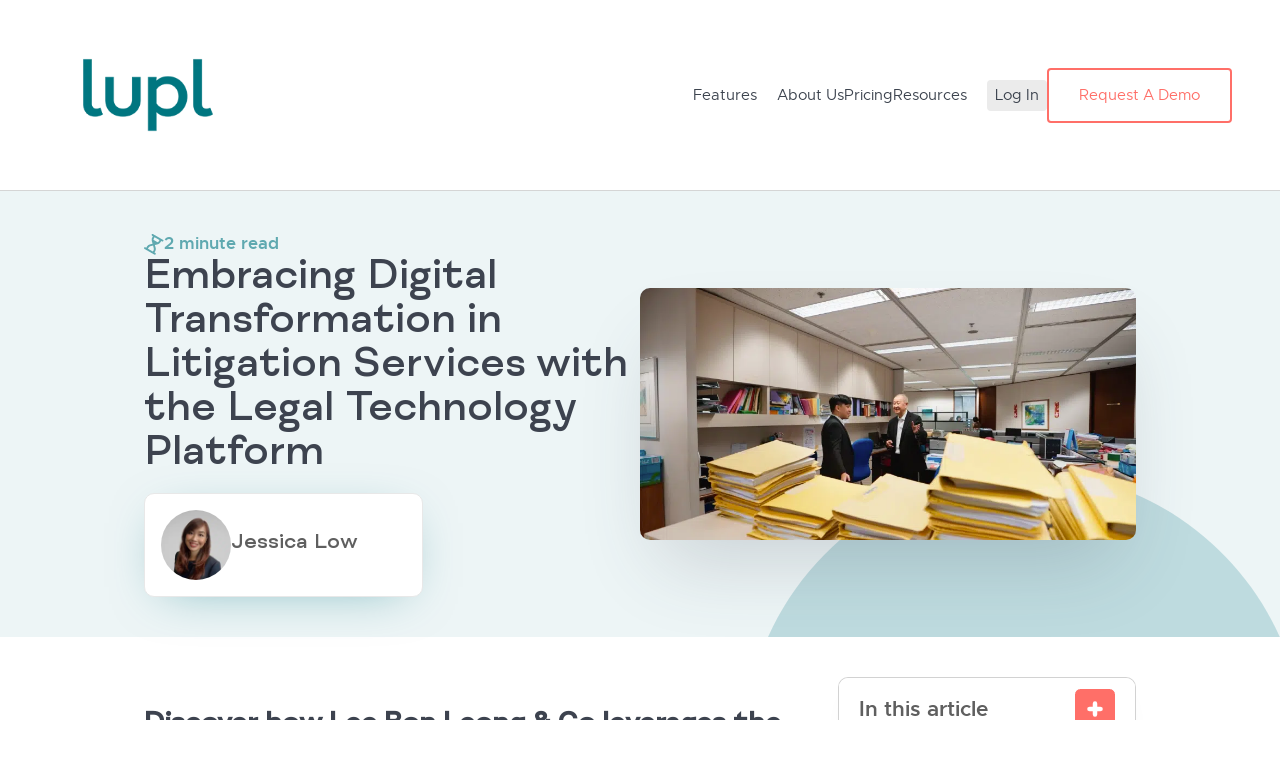

--- FILE ---
content_type: text/html; charset=UTF-8
request_url: https://sg.lupl.com/blog/embracing-digital-transformation-in-litigation-services-with-the-legal-technology-platform/
body_size: 38353
content:
<!DOCTYPE html>
<html lang="en">
<head><meta charset="UTF-8" /><script>if(navigator.userAgent.match(/MSIE|Internet Explorer/i)||navigator.userAgent.match(/Trident\/7\..*?rv:11/i)){var href=document.location.href;if(!href.match(/[?&]nowprocket/)){if(href.indexOf("?")==-1){if(href.indexOf("#")==-1){document.location.href=href+"?nowprocket=1"}else{document.location.href=href.replace("#","?nowprocket=1#")}}else{if(href.indexOf("#")==-1){document.location.href=href+"&nowprocket=1"}else{document.location.href=href.replace("#","&nowprocket=1#")}}}}</script><script>(()=>{class RocketLazyLoadScripts{constructor(){this.v="1.2.6",this.triggerEvents=["keydown","mousedown","mousemove","touchmove","touchstart","touchend","wheel"],this.userEventHandler=this.t.bind(this),this.touchStartHandler=this.i.bind(this),this.touchMoveHandler=this.o.bind(this),this.touchEndHandler=this.h.bind(this),this.clickHandler=this.u.bind(this),this.interceptedClicks=[],this.interceptedClickListeners=[],this.l(this),window.addEventListener("pageshow",(t=>{this.persisted=t.persisted,this.everythingLoaded&&this.m()})),this.CSPIssue=sessionStorage.getItem("rocketCSPIssue"),document.addEventListener("securitypolicyviolation",(t=>{this.CSPIssue||"script-src-elem"!==t.violatedDirective||"data"!==t.blockedURI||(this.CSPIssue=!0,sessionStorage.setItem("rocketCSPIssue",!0))})),document.addEventListener("DOMContentLoaded",(()=>{this.k()})),this.delayedScripts={normal:[],async:[],defer:[]},this.trash=[],this.allJQueries=[]}p(t){document.hidden?t.t():(this.triggerEvents.forEach((e=>window.addEventListener(e,t.userEventHandler,{passive:!0}))),window.addEventListener("touchstart",t.touchStartHandler,{passive:!0}),window.addEventListener("mousedown",t.touchStartHandler),document.addEventListener("visibilitychange",t.userEventHandler))}_(){this.triggerEvents.forEach((t=>window.removeEventListener(t,this.userEventHandler,{passive:!0}))),document.removeEventListener("visibilitychange",this.userEventHandler)}i(t){"HTML"!==t.target.tagName&&(window.addEventListener("touchend",this.touchEndHandler),window.addEventListener("mouseup",this.touchEndHandler),window.addEventListener("touchmove",this.touchMoveHandler,{passive:!0}),window.addEventListener("mousemove",this.touchMoveHandler),t.target.addEventListener("click",this.clickHandler),this.L(t.target,!0),this.S(t.target,"onclick","rocket-onclick"),this.C())}o(t){window.removeEventListener("touchend",this.touchEndHandler),window.removeEventListener("mouseup",this.touchEndHandler),window.removeEventListener("touchmove",this.touchMoveHandler,{passive:!0}),window.removeEventListener("mousemove",this.touchMoveHandler),t.target.removeEventListener("click",this.clickHandler),this.L(t.target,!1),this.S(t.target,"rocket-onclick","onclick"),this.M()}h(){window.removeEventListener("touchend",this.touchEndHandler),window.removeEventListener("mouseup",this.touchEndHandler),window.removeEventListener("touchmove",this.touchMoveHandler,{passive:!0}),window.removeEventListener("mousemove",this.touchMoveHandler)}u(t){t.target.removeEventListener("click",this.clickHandler),this.L(t.target,!1),this.S(t.target,"rocket-onclick","onclick"),this.interceptedClicks.push(t),t.preventDefault(),t.stopPropagation(),t.stopImmediatePropagation(),this.M()}O(){window.removeEventListener("touchstart",this.touchStartHandler,{passive:!0}),window.removeEventListener("mousedown",this.touchStartHandler),this.interceptedClicks.forEach((t=>{t.target.dispatchEvent(new MouseEvent("click",{view:t.view,bubbles:!0,cancelable:!0}))}))}l(t){EventTarget.prototype.addEventListenerWPRocketBase=EventTarget.prototype.addEventListener,EventTarget.prototype.addEventListener=function(e,i,o){"click"!==e||t.windowLoaded||i===t.clickHandler||t.interceptedClickListeners.push({target:this,func:i,options:o}),(this||window).addEventListenerWPRocketBase(e,i,o)}}L(t,e){this.interceptedClickListeners.forEach((i=>{i.target===t&&(e?t.removeEventListener("click",i.func,i.options):t.addEventListener("click",i.func,i.options))})),t.parentNode!==document.documentElement&&this.L(t.parentNode,e)}D(){return new Promise((t=>{this.P?this.M=t:t()}))}C(){this.P=!0}M(){this.P=!1}S(t,e,i){t.hasAttribute&&t.hasAttribute(e)&&(event.target.setAttribute(i,event.target.getAttribute(e)),event.target.removeAttribute(e))}t(){this._(this),"loading"===document.readyState?document.addEventListener("DOMContentLoaded",this.R.bind(this)):this.R()}k(){let t=[];document.querySelectorAll("script[type=rocketlazyloadscript][data-rocket-src]").forEach((e=>{let i=e.getAttribute("data-rocket-src");if(i&&!i.startsWith("data:")){0===i.indexOf("//")&&(i=location.protocol+i);try{const o=new URL(i).origin;o!==location.origin&&t.push({src:o,crossOrigin:e.crossOrigin||"module"===e.getAttribute("data-rocket-type")})}catch(t){}}})),t=[...new Map(t.map((t=>[JSON.stringify(t),t]))).values()],this.T(t,"preconnect")}async R(){this.lastBreath=Date.now(),this.j(this),this.F(this),this.I(),this.W(),this.q(),await this.A(this.delayedScripts.normal),await this.A(this.delayedScripts.defer),await this.A(this.delayedScripts.async);try{await this.U(),await this.H(this),await this.J()}catch(t){console.error(t)}window.dispatchEvent(new Event("rocket-allScriptsLoaded")),this.everythingLoaded=!0,this.D().then((()=>{this.O()})),this.N()}W(){document.querySelectorAll("script[type=rocketlazyloadscript]").forEach((t=>{t.hasAttribute("data-rocket-src")?t.hasAttribute("async")&&!1!==t.async?this.delayedScripts.async.push(t):t.hasAttribute("defer")&&!1!==t.defer||"module"===t.getAttribute("data-rocket-type")?this.delayedScripts.defer.push(t):this.delayedScripts.normal.push(t):this.delayedScripts.normal.push(t)}))}async B(t){if(await this.G(),!0!==t.noModule||!("noModule"in HTMLScriptElement.prototype))return new Promise((e=>{let i;function o(){(i||t).setAttribute("data-rocket-status","executed"),e()}try{if(navigator.userAgent.indexOf("Firefox/")>0||""===navigator.vendor||this.CSPIssue)i=document.createElement("script"),[...t.attributes].forEach((t=>{let e=t.nodeName;"type"!==e&&("data-rocket-type"===e&&(e="type"),"data-rocket-src"===e&&(e="src"),i.setAttribute(e,t.nodeValue))})),t.text&&(i.text=t.text),i.hasAttribute("src")?(i.addEventListener("load",o),i.addEventListener("error",(function(){i.setAttribute("data-rocket-status","failed-network"),e()})),setTimeout((()=>{i.isConnected||e()}),1)):(i.text=t.text,o()),t.parentNode.replaceChild(i,t);else{const i=t.getAttribute("data-rocket-type"),s=t.getAttribute("data-rocket-src");i?(t.type=i,t.removeAttribute("data-rocket-type")):t.removeAttribute("type"),t.addEventListener("load",o),t.addEventListener("error",(i=>{this.CSPIssue&&i.target.src.startsWith("data:")?(console.log("WPRocket: data-uri blocked by CSP -> fallback"),t.removeAttribute("src"),this.B(t).then(e)):(t.setAttribute("data-rocket-status","failed-network"),e())})),s?(t.removeAttribute("data-rocket-src"),t.src=s):t.src="data:text/javascript;base64,"+window.btoa(unescape(encodeURIComponent(t.text)))}}catch(i){t.setAttribute("data-rocket-status","failed-transform"),e()}}));t.setAttribute("data-rocket-status","skipped")}async A(t){const e=t.shift();return e&&e.isConnected?(await this.B(e),this.A(t)):Promise.resolve()}q(){this.T([...this.delayedScripts.normal,...this.delayedScripts.defer,...this.delayedScripts.async],"preload")}T(t,e){var i=document.createDocumentFragment();t.forEach((t=>{const o=t.getAttribute&&t.getAttribute("data-rocket-src")||t.src;if(o&&!o.startsWith("data:")){const s=document.createElement("link");s.href=o,s.rel=e,"preconnect"!==e&&(s.as="script"),t.getAttribute&&"module"===t.getAttribute("data-rocket-type")&&(s.crossOrigin=!0),t.crossOrigin&&(s.crossOrigin=t.crossOrigin),t.integrity&&(s.integrity=t.integrity),i.appendChild(s),this.trash.push(s)}})),document.head.appendChild(i)}j(t){let e={};function i(i,o){return e[o].eventsToRewrite.indexOf(i)>=0&&!t.everythingLoaded?"rocket-"+i:i}function o(t,o){!function(t){e[t]||(e[t]={originalFunctions:{add:t.addEventListener,remove:t.removeEventListener},eventsToRewrite:[]},t.addEventListener=function(){arguments[0]=i(arguments[0],t),e[t].originalFunctions.add.apply(t,arguments)},t.removeEventListener=function(){arguments[0]=i(arguments[0],t),e[t].originalFunctions.remove.apply(t,arguments)})}(t),e[t].eventsToRewrite.push(o)}function s(e,i){let o=e[i];e[i]=null,Object.defineProperty(e,i,{get:()=>o||function(){},set(s){t.everythingLoaded?o=s:e["rocket"+i]=o=s}})}o(document,"DOMContentLoaded"),o(window,"DOMContentLoaded"),o(window,"load"),o(window,"pageshow"),o(document,"readystatechange"),s(document,"onreadystatechange"),s(window,"onload"),s(window,"onpageshow");try{Object.defineProperty(document,"readyState",{get:()=>t.rocketReadyState,set(e){t.rocketReadyState=e},configurable:!0}),document.readyState="loading"}catch(t){console.log("WPRocket DJE readyState conflict, bypassing")}}F(t){let e;function i(e){return t.everythingLoaded?e:e.split(" ").map((t=>"load"===t||0===t.indexOf("load.")?"rocket-jquery-load":t)).join(" ")}function o(o){function s(t){const e=o.fn[t];o.fn[t]=o.fn.init.prototype[t]=function(){return this[0]===window&&("string"==typeof arguments[0]||arguments[0]instanceof String?arguments[0]=i(arguments[0]):"object"==typeof arguments[0]&&Object.keys(arguments[0]).forEach((t=>{const e=arguments[0][t];delete arguments[0][t],arguments[0][i(t)]=e}))),e.apply(this,arguments),this}}o&&o.fn&&!t.allJQueries.includes(o)&&(o.fn.ready=o.fn.init.prototype.ready=function(e){return t.domReadyFired?e.bind(document)(o):document.addEventListener("rocket-DOMContentLoaded",(()=>e.bind(document)(o))),o([])},s("on"),s("one"),t.allJQueries.push(o)),e=o}o(window.jQuery),Object.defineProperty(window,"jQuery",{get:()=>e,set(t){o(t)}})}async H(t){const e=document.querySelector("script[data-webpack]");e&&(await async function(){return new Promise((t=>{e.addEventListener("load",t),e.addEventListener("error",t)}))}(),await t.K(),await t.H(t))}async U(){this.domReadyFired=!0;try{document.readyState="interactive"}catch(t){}await this.G(),document.dispatchEvent(new Event("rocket-readystatechange")),await this.G(),document.rocketonreadystatechange&&document.rocketonreadystatechange(),await this.G(),document.dispatchEvent(new Event("rocket-DOMContentLoaded")),await this.G(),window.dispatchEvent(new Event("rocket-DOMContentLoaded"))}async J(){try{document.readyState="complete"}catch(t){}await this.G(),document.dispatchEvent(new Event("rocket-readystatechange")),await this.G(),document.rocketonreadystatechange&&document.rocketonreadystatechange(),await this.G(),window.dispatchEvent(new Event("rocket-load")),await this.G(),window.rocketonload&&window.rocketonload(),await this.G(),this.allJQueries.forEach((t=>t(window).trigger("rocket-jquery-load"))),await this.G();const t=new Event("rocket-pageshow");t.persisted=this.persisted,window.dispatchEvent(t),await this.G(),window.rocketonpageshow&&window.rocketonpageshow({persisted:this.persisted}),this.windowLoaded=!0}m(){document.onreadystatechange&&document.onreadystatechange(),window.onload&&window.onload(),window.onpageshow&&window.onpageshow({persisted:this.persisted})}I(){const t=new Map;document.write=document.writeln=function(e){const i=document.currentScript;i||console.error("WPRocket unable to document.write this: "+e);const o=document.createRange(),s=i.parentElement;let n=t.get(i);void 0===n&&(n=i.nextSibling,t.set(i,n));const c=document.createDocumentFragment();o.setStart(c,0),c.appendChild(o.createContextualFragment(e)),s.insertBefore(c,n)}}async G(){Date.now()-this.lastBreath>45&&(await this.K(),this.lastBreath=Date.now())}async K(){return document.hidden?new Promise((t=>setTimeout(t))):new Promise((t=>requestAnimationFrame(t)))}N(){this.trash.forEach((t=>t.remove()))}static run(){const t=new RocketLazyLoadScripts;t.p(t)}}RocketLazyLoadScripts.run()})();</script>

<meta name='viewport' content='width=device-width, initial-scale=1.0' />
<meta http-equiv='X-UA-Compatible' content='IE=edge' />
<link rel="profile" href="https://gmpg.org/xfn/11" />
<meta name='robots' content='index, follow, max-image-preview:large, max-snippet:-1, max-video-preview:-1' />

	<!-- This site is optimized with the Yoast SEO plugin v23.4 - https://yoast.com/wordpress/plugins/seo/ -->
	<title>Legal Technology Platform Transforming Litigation Services</title><link rel="preload" data-rocket-preload as="font" href="https://sg.lupl.com/wp-content/plugins/bb-plugin/fonts/fontawesome/5.15.4/webfonts/fa-solid-900.woff2" crossorigin><link rel="preload" data-rocket-preload as="font" href="https://sg.lupl.com/wp-content/themes/bb-theme-child/assets/fonts/metropolis/Metropolis-Regular.woff2" crossorigin><link rel="preload" data-rocket-preload as="font" href="https://sg.lupl.com/wp-content/themes/bb-theme-child/assets/fonts/metropolis/Metropolis-SemiBold.woff2" crossorigin><link rel="preload" data-rocket-preload as="font" href="https://sg.lupl.com/wp-content/themes/bb-theme-child/assets/fonts/fs_meridian/FSMeridian-Medium.woff2" crossorigin><style id="wpr-usedcss">:where(.wp-block-button__link){border-radius:9999px;box-shadow:none;padding:calc(.667em + 2px) calc(1.333em + 2px);text-decoration:none}:where(.wp-block-calendar table:not(.has-background) th){background:#ddd}:where(.wp-block-columns.has-background){padding:1.25em 2.375em}.wp-block-column{flex-grow:1;min-width:0;overflow-wrap:break-word;word-break:break-word}:where(.wp-block-post-comments input[type=submit]){border:none}:where(.wp-block-file__button){border-radius:2em;padding:.5em 1em}:where(.wp-block-file__button):is(a):active,:where(.wp-block-file__button):is(a):focus,:where(.wp-block-file__button):is(a):hover,:where(.wp-block-file__button):is(a):visited{box-shadow:none;color:#fff;opacity:.85;text-decoration:none}.wp-block-group{box-sizing:border-box}ul{box-sizing:border-box}:where(.wp-block-navigation.has-background .wp-block-navigation-item a:not(.wp-element-button)),:where(.wp-block-navigation.has-background .wp-block-navigation-submenu a:not(.wp-element-button)){padding:.5em 1em}:where(.wp-block-navigation .wp-block-navigation__submenu-container .wp-block-navigation-item a:not(.wp-element-button)),:where(.wp-block-navigation .wp-block-navigation__submenu-container .wp-block-navigation-submenu a:not(.wp-element-button)),:where(.wp-block-navigation .wp-block-navigation__submenu-container .wp-block-navigation-submenu button.wp-block-navigation-item__content),:where(.wp-block-navigation .wp-block-navigation__submenu-container .wp-block-pages-list__item button.wp-block-navigation-item__content){padding:.5em 1em}:where(p.has-text-color:not(.has-link-color)) a{color:inherit}:where(.wp-block-search__button){border:1px solid #ccc;padding:.375em .625em}:where(.wp-block-search__button-inside .wp-block-search__inside-wrapper){border:1px solid #949494;padding:4px}:where(.wp-block-search__button-inside .wp-block-search__inside-wrapper) .wp-block-search__input{border:none;border-radius:0;padding:0 0 0 .25em}:where(.wp-block-search__button-inside .wp-block-search__inside-wrapper) .wp-block-search__input:focus{outline:0}:where(.wp-block-search__button-inside .wp-block-search__inside-wrapper) :where(.wp-block-search__button){padding:.125em .5em}:where(pre.wp-block-verse){font-family:inherit}:root{--wp--preset--font-size--normal:16px;--wp--preset--font-size--huge:42px}html :where(.has-border-color){border-style:solid}html :where([style*=border-top-color]){border-top-style:solid}html :where([style*=border-right-color]){border-right-style:solid}html :where([style*=border-bottom-color]){border-bottom-style:solid}html :where([style*=border-left-color]){border-left-style:solid}html :where([style*=border-width]){border-style:solid}html :where([style*=border-top-width]){border-top-style:solid}html :where([style*=border-right-width]){border-right-style:solid}html :where([style*=border-bottom-width]){border-bottom-style:solid}html :where([style*=border-left-width]){border-left-style:solid}html :where(img[class*=wp-image-]){height:auto;max-width:100%}html :where(.is-position-sticky){--wp-admin--admin-bar--position-offset:var(--wp-admin--admin-bar--height,0px)}@media screen and (max-width:600px){html :where(.is-position-sticky){--wp-admin--admin-bar--position-offset:0px}}:where(.wp-block-group.has-background){padding:1.25em 2.375em}body{--wp--preset--color--black:#000000;--wp--preset--color--cyan-bluish-gray:#abb8c3;--wp--preset--color--white:#ffffff;--wp--preset--color--pale-pink:#f78da7;--wp--preset--color--vivid-red:#cf2e2e;--wp--preset--color--luminous-vivid-orange:#ff6900;--wp--preset--color--luminous-vivid-amber:#fcb900;--wp--preset--color--light-green-cyan:#7bdcb5;--wp--preset--color--vivid-green-cyan:#00d084;--wp--preset--color--pale-cyan-blue:#8ed1fc;--wp--preset--color--vivid-cyan-blue:#0693e3;--wp--preset--color--vivid-purple:#9b51e0;--wp--preset--gradient--vivid-cyan-blue-to-vivid-purple:linear-gradient(135deg,rgba(6, 147, 227, 1) 0%,rgb(155, 81, 224) 100%);--wp--preset--gradient--light-green-cyan-to-vivid-green-cyan:linear-gradient(135deg,rgb(122, 220, 180) 0%,rgb(0, 208, 130) 100%);--wp--preset--gradient--luminous-vivid-amber-to-luminous-vivid-orange:linear-gradient(135deg,rgba(252, 185, 0, 1) 0%,rgba(255, 105, 0, 1) 100%);--wp--preset--gradient--luminous-vivid-orange-to-vivid-red:linear-gradient(135deg,rgba(255, 105, 0, 1) 0%,rgb(207, 46, 46) 100%);--wp--preset--gradient--very-light-gray-to-cyan-bluish-gray:linear-gradient(135deg,rgb(238, 238, 238) 0%,rgb(169, 184, 195) 100%);--wp--preset--gradient--cool-to-warm-spectrum:linear-gradient(135deg,rgb(74, 234, 220) 0%,rgb(151, 120, 209) 20%,rgb(207, 42, 186) 40%,rgb(238, 44, 130) 60%,rgb(251, 105, 98) 80%,rgb(254, 248, 76) 100%);--wp--preset--gradient--blush-light-purple:linear-gradient(135deg,rgb(255, 206, 236) 0%,rgb(152, 150, 240) 100%);--wp--preset--gradient--blush-bordeaux:linear-gradient(135deg,rgb(254, 205, 165) 0%,rgb(254, 45, 45) 50%,rgb(107, 0, 62) 100%);--wp--preset--gradient--luminous-dusk:linear-gradient(135deg,rgb(255, 203, 112) 0%,rgb(199, 81, 192) 50%,rgb(65, 88, 208) 100%);--wp--preset--gradient--pale-ocean:linear-gradient(135deg,rgb(255, 245, 203) 0%,rgb(182, 227, 212) 50%,rgb(51, 167, 181) 100%);--wp--preset--gradient--electric-grass:linear-gradient(135deg,rgb(202, 248, 128) 0%,rgb(113, 206, 126) 100%);--wp--preset--gradient--midnight:linear-gradient(135deg,rgb(2, 3, 129) 0%,rgb(40, 116, 252) 100%);--wp--preset--duotone--dark-grayscale:url('#wp-duotone-dark-grayscale');--wp--preset--duotone--grayscale:url('#wp-duotone-grayscale');--wp--preset--duotone--purple-yellow:url('#wp-duotone-purple-yellow');--wp--preset--duotone--blue-red:url('#wp-duotone-blue-red');--wp--preset--duotone--midnight:url('#wp-duotone-midnight');--wp--preset--duotone--magenta-yellow:url('#wp-duotone-magenta-yellow');--wp--preset--duotone--purple-green:url('#wp-duotone-purple-green');--wp--preset--duotone--blue-orange:url('#wp-duotone-blue-orange');--wp--preset--font-size--small:13px;--wp--preset--font-size--medium:20px;--wp--preset--font-size--large:36px;--wp--preset--font-size--x-large:42px;--wp--preset--spacing--20:0.44rem;--wp--preset--spacing--30:0.67rem;--wp--preset--spacing--40:1rem;--wp--preset--spacing--50:1.5rem;--wp--preset--spacing--60:2.25rem;--wp--preset--spacing--70:3.38rem;--wp--preset--spacing--80:5.06rem;--wp--preset--shadow--natural:6px 6px 9px rgba(0, 0, 0, .2);--wp--preset--shadow--deep:12px 12px 50px rgba(0, 0, 0, .4);--wp--preset--shadow--sharp:6px 6px 0px rgba(0, 0, 0, .2);--wp--preset--shadow--outlined:6px 6px 0px -3px rgba(255, 255, 255, 1),6px 6px rgba(0, 0, 0, 1);--wp--preset--shadow--crisp:6px 6px 0px rgba(0, 0, 0, 1)}:where(.is-layout-flex){gap:.5em}:where(.wp-block-columns.is-layout-flex){gap:2em}.fl-builder-content *,.fl-builder-content :after,.fl-builder-content :before{-webkit-box-sizing:border-box;-moz-box-sizing:border-box;box-sizing:border-box}.fl-col-group:after,.fl-col-group:before,.fl-col:after,.fl-col:before,.fl-module-content:after,.fl-module-content:before,.fl-module:after,.fl-module:before,.fl-row-content:after,.fl-row-content:before,.fl-row:after,.fl-row:before{display:table;content:" "}.fl-col-group:after,.fl-col:after,.fl-module-content:after,.fl-module:after,.fl-row-content:after,.fl-row:after{clear:both}.fl-row,.fl-row-content{margin-left:auto;margin-right:auto;min-width:0}.fl-row-content-wrap{position:relative}.fl-bg-video-fallback{background-position:50% 50%;background-repeat:no-repeat;background-size:cover;bottom:0;left:0;position:absolute;right:0;top:0}.fl-col{float:left;min-height:1px}.fl-module img{max-width:100%}.fl-photo{line-height:0;position:relative}.fl-photo-align-center{text-align:center}.fl-photo-content{display:inline-block;line-height:0;position:relative;max-width:100%}.fl-photo-img-svg{width:100%}.fl-photo-content img{display:inline;height:auto;max-width:100%}.admin-bar .mfp-wrap .mfp-close,.admin-bar .mfp-wrap .mfp-close:active,.admin-bar .mfp-wrap .mfp-close:focus,.admin-bar .mfp-wrap .mfp-close:hover{top:32px!important}.mfp-wrap .mfp-preloader.fa{font-size:30px}.fl-form-field{margin-bottom:15px}.fl-form-field input.fl-form-error{border-color:#dd6420}.fl-form-error-message{clear:both;color:#dd6420;display:none;padding-top:8px;font-size:12px;font-weight:lighter}.fl-animation{opacity:0}.fl-animated,.fl-builder-edit .fl-animation{opacity:1}.fl-animated{animation-fill-mode:both;-webkit-animation-fill-mode:both}.fl-builder-shape-layer{z-index:0}@supports (-webkit-touch-callout:inherit){.fl-row.fl-row-bg-parallax .fl-row-content-wrap{background-position:center!important;background-attachment:scroll!important}}.fl-row-fixed-width{max-width:1440px}.fl-row-content-wrap{padding-top:40px;padding-right:40px;padding-bottom:40px;padding-left:40px}@media (max-width:768px){.fl-row-content-wrap{background-attachment:scroll!important}.fl-row-bg-parallax .fl-row-content-wrap{background-attachment:scroll!important;background-position:center center!important}.fl-col{clear:both;float:none;margin-left:auto;margin-right:auto;width:auto!important}.fl-col-small:not(.fl-col-small-full-width){max-width:400px}}.fl-node-0j6pyem2v17l{width:100%}.fl-node-2l3akwvsxi4t>.fl-module-content{margin-bottom:20px}.fl-embed-video iframe{max-width:100%}.fl-wp-video{position:relative;height:0;overflow:hidden;padding:0 0 56.25%}.fl-video-sticky{position:fixed;top:20px;z-index:11}.fl-wp-video img{width:100%}.fl-node-qn8g3co7mtir>.fl-module-content{margin-bottom:30px}.fl-node-ift3sqo9e4cd .fl-row-content{min-width:0}.fas{-moz-osx-font-smoothing:grayscale;-webkit-font-smoothing:antialiased;display:inline-block;font-style:normal;font-variant:normal;text-rendering:auto;line-height:1}.fa-angle-left:before{content:"\f104"}.fa-angle-right:before{content:"\f105"}.fa-times:before{content:"\f00d"}.fa-volume-off:before{content:"\f026"}.fa-volume-up:before{content:"\f028"}@font-face{font-family:"Font Awesome 5 Free";font-style:normal;font-weight:900;font-display:swap;src:url(https://sg.lupl.com/wp-content/plugins/bb-plugin/fonts/fontawesome/5.15.4/webfonts/fa-solid-900.eot);src:url(https://sg.lupl.com/wp-content/plugins/bb-plugin/fonts/fontawesome/5.15.4/webfonts/fa-solid-900.eot?#iefix) format("embedded-opentype"),url(https://sg.lupl.com/wp-content/plugins/bb-plugin/fonts/fontawesome/5.15.4/webfonts/fa-solid-900.woff2) format("woff2"),url(https://sg.lupl.com/wp-content/plugins/bb-plugin/fonts/fontawesome/5.15.4/webfonts/fa-solid-900.woff) format("woff"),url(https://sg.lupl.com/wp-content/plugins/bb-plugin/fonts/fontawesome/5.15.4/webfonts/fa-solid-900.ttf) format("truetype"),url(https://sg.lupl.com/wp-content/plugins/bb-plugin/fonts/fontawesome/5.15.4/webfonts/fa-solid-900.svg#fontawesome) format("svg")}.fas{font-family:"Font Awesome 5 Free"}.fas{font-weight:900}.fl-node-7tgv3ilfn8qa{width:49%}.fl-node-8dn7mlco35jx{width:50%}img.mfp-img{padding-bottom:40px!important}.fl-node-vcqka89l5d3g .fl-photo{text-align:center}.pp-advanced-menu li,.pp-advanced-menu ul{list-style:none;margin:0;padding:0}.pp-advanced-menu .menu:after,.pp-advanced-menu .menu:before{content:'';display:table;clear:both}.pp-advanced-menu .menu{padding-left:0}.pp-advanced-menu li{position:relative}.pp-advanced-menu a{display:block;text-decoration:none;outline:0}.pp-advanced-menu a:focus,.pp-advanced-menu a:hover{text-decoration:none;outline:0}.pp-advanced-menu .sub-menu{width:220px}.pp-advanced-menu .pp-has-submenu .sub-menu:focus,.pp-advanced-menu .pp-has-submenu-container:focus,.pp-advanced-menu .pp-has-submenu:focus{outline:0}.pp-advanced-menu .pp-has-submenu-container{position:relative}.pp-advanced-menu .pp-advanced-menu-horizontal .pp-has-submenu.pp-active .hide-heading>.sub-menu{box-shadow:none;display:block!important}.pp-advanced-menu .pp-menu-toggle{position:absolute;top:50%;right:10px;cursor:pointer}.pp-advanced-menu .pp-toggle-arrows .pp-menu-toggle:before{content:'';border-color:#333}.pp-advanced-menu-mobile-toggle{position:relative;padding:8px;background-color:transparent;border:none;color:#333;border-radius:0;cursor:pointer;line-height:0;display:-webkit-box;display:-webkit-flex;display:-ms-flexbox;display:flex;-webkit-box-align:center;-webkit-align-items:center;-ms-flex-align:center;align-items:center;-webkit-box-pack:center;-webkit-justify-content:center;-ms-flex-pack:center;justify-content:center}.pp-advanced-menu-mobile-toggle.text{width:100%;text-align:center}.pp-advanced-menu-mobile-toggle .pp-hamburger{font:inherit;display:inline-block;overflow:visible;margin:0;cursor:pointer;transition-timing-function:linear;transition-duration:.15s;transition-property:opacity,filter;text-transform:none;color:inherit;border:0;background-color:transparent;line-height:0}.pp-advanced-menu-mobile-toggle .pp-hamburger:focus{outline:0}.pp-advanced-menu-mobile-toggle .pp-hamburger .pp-hamburger-box{position:relative;display:inline-block;width:30px;height:18px}.pp-advanced-menu-mobile-toggle .pp-hamburger-box .pp-hamburger-inner{top:50%;display:block;margin-top:-2px;transition-timing-function:cubic-bezier(0.55,0.055,0.675,0.19);transition-duration:75ms}.pp-advanced-menu-mobile-toggle .pp-hamburger .pp-hamburger-box .pp-hamburger-inner,.pp-advanced-menu-mobile-toggle .pp-hamburger .pp-hamburger-box .pp-hamburger-inner:after,.pp-advanced-menu-mobile-toggle .pp-hamburger .pp-hamburger-box .pp-hamburger-inner:before{background-color:#000;position:absolute;width:30px;height:3px;transition-timing-function:ease;transition-duration:.15s;transition-property:transform;border-radius:4px}.pp-advanced-menu-mobile-toggle .pp-hamburger .pp-hamburger-box .pp-hamburger-inner:after,.pp-advanced-menu-mobile-toggle .pp-hamburger .pp-hamburger-box .pp-hamburger-inner:before{display:block;content:""}.pp-advanced-menu-mobile-toggle .pp-hamburger .pp-hamburger-box .pp-hamburger-inner:before{transition:top 75ms ease .12s,opacity 75ms ease;top:-8px}.pp-advanced-menu-mobile-toggle .pp-hamburger .pp-hamburger-box .pp-hamburger-inner:after{transition:bottom 75ms ease,transform 75ms cubic-bezier(.55, .055, .675, .19) .12s;bottom:-8px}.pp-advanced-menu .pp-menu-overlay{position:fixed;width:100%;height:100%;top:0;left:0;background:rgba(0,0,0,.8);z-index:999;overflow-y:auto;overflow-x:hidden}html:not(.pp-full-screen-menu-open) .fl-builder-edit .pp-advanced-menu .pp-menu-overlay,html:not(.pp-off-canvas-menu-open) .fl-builder-edit .pp-advanced-menu .pp-menu-overlay{position:absolute}.pp-advanced-menu .pp-menu-overlay>ul.menu{position:relative;top:50%;width:100%;height:60%;margin:0 auto;-webkit-transform:translateY(-50%);-moz-transform:translateY(-50%);transform:translateY(-50%)}.pp-advanced-menu .pp-overlay-slide-down{visibility:hidden;-webkit-transform:translateY(-100%);-moz-transform:translateY(-100%);transform:translateY(-100%);-webkit-transition:-webkit-transform .4s ease-in-out,visibility 0s .4s;-moz-transition:-moz-transform .4s ease-in-out,visibility 0s .4s;transition:transform .4s ease-in-out,visibility 0s .4s}.pp-advanced-menu.menu-open .pp-overlay-slide-down{visibility:visible;-webkit-transform:translateY(0);-moz-transform:translateY(0);transform:translateY(0);-webkit-transition:-webkit-transform .4s ease-in-out;-moz-transition:-moz-transform .4s ease-in-out;transition:transform .4s ease-in-out}.pp-advanced-menu .pp-menu-overlay .pp-menu-close-btn{position:absolute;display:block;width:55px;height:45px;right:20px;top:50px;overflow:hidden;border:none;outline:0;z-index:100;font-size:30px;cursor:pointer;background-color:transparent;-webkit-touch-callout:none;-webkit-user-select:none;-khtml-user-select:none;-moz-user-select:none;-ms-user-select:none;user-select:none;-webkit-transition:background-color .3s;-moz-transition:background-color .3s;transition:background-color .3s}.pp-advanced-menu .pp-menu-overlay .pp-menu-close-btn:after,.pp-advanced-menu .pp-menu-overlay .pp-menu-close-btn:before{content:'';position:absolute;left:50%;width:2px;height:40px;background-color:#fff;-webkit-transition:-webkit-transform .3s;-moz-transition:-moz-transform .3s;transition:transform .3s;-webkit-transform:translateY(0) rotate(45deg);-moz-transform:translateY(0) rotate(45deg);transform:translateY(0) rotate(45deg)}.pp-advanced-menu .pp-menu-overlay .pp-menu-close-btn:after{-webkit-transform:translateY(0) rotate(-45deg);-moz-transform:translateY(0) rotate(-45deg);transform:translateY(0) rotate(-45deg)}.pp-advanced-menu.off-canvas{overflow-y:auto}.pp-advanced-menu.off-canvas .pp-clear{position:fixed;top:0;left:0;width:100%;height:100%;z-index:999998;background:rgba(0,0,0,.1);visibility:hidden;opacity:0;-webkit-transition:.5s ease-in-out;-moz-transition:.5s ease-in-out;transition:all .5s ease-in-out}.pp-advanced-menu.off-canvas.menu-open .pp-clear{visibility:visible;opacity:1}.fl-builder-edit .pp-advanced-menu.off-canvas .pp-clear{z-index:100010}.pp-advanced-menu li.mega-menu .hide-heading>.pp-has-submenu-container,.pp-advanced-menu li.mega-menu .hide-heading>a,.pp-advanced-menu li.mega-menu-disabled .hide-heading>.pp-has-submenu-container,.pp-advanced-menu li.mega-menu-disabled .hide-heading>a{display:none}ul.pp-advanced-menu-horizontal li.mega-menu{position:static}ul.pp-advanced-menu-horizontal li.mega-menu>ul.sub-menu{top:inherit!important;left:0!important;right:0!important;width:100%;background:#fff}ul.pp-advanced-menu-horizontal li.mega-menu.pp-has-submenu.focus>ul.sub-menu,ul.pp-advanced-menu-horizontal li.mega-menu.pp-has-submenu:hover>ul.sub-menu{display:flex!important}ul.pp-advanced-menu-horizontal li.mega-menu>ul.sub-menu li{border-color:transparent}ul.pp-advanced-menu-horizontal li.mega-menu>ul.sub-menu>li{width:100%}ul.pp-advanced-menu-horizontal li.mega-menu>ul.sub-menu>li>.pp-has-submenu-container a{font-weight:700}ul.pp-advanced-menu-horizontal li.mega-menu>ul.sub-menu>li>.pp-has-submenu-container a:hover{background:0 0}ul.pp-advanced-menu-horizontal li.mega-menu>ul.sub-menu .pp-menu-toggle{display:none}ul.pp-advanced-menu-horizontal li.mega-menu>ul.sub-menu ul.sub-menu{background:0 0;-webkit-box-shadow:none;-ms-box-shadow:none;box-shadow:none;display:block;min-width:0;opacity:1;padding:0;position:static;visibility:visible}.rtl .pp-advanced-menu:not(.full-screen) .menu .pp-has-submenu .sub-menu{text-align:inherit;right:0;left:auto}.rtl .pp-advanced-menu .menu .pp-has-submenu .pp-has-submenu .sub-menu{right:100%;left:auto}.rtl .pp-advanced-menu .menu .pp-menu-toggle,.rtl .pp-advanced-menu.off-canvas .menu.pp-toggle-arrows .pp-menu-toggle{right:auto;left:10px}.rtl .pp-advanced-menu.off-canvas .menu.pp-toggle-arrows .pp-menu-toggle{left:28px}.rtl .pp-advanced-menu.full-screen .menu .pp-menu-toggle{left:0}.rtl .pp-advanced-menu:not(.off-canvas) .menu:not(.pp-advanced-menu-accordion) .pp-has-submenu .pp-has-submenu .pp-menu-toggle{right:auto;left:0}.rtl .pp-advanced-menu:not(.full-screen):not(.off-canvas) .menu:not(.pp-advanced-menu-accordion):not(.pp-advanced-menu-vertical) .pp-has-submenu .pp-has-submenu .pp-menu-toggle:before{-webkit-transform:translateY(-5px) rotate(135deg);-ms-transform:translateY(-5px) rotate(135deg);transform:translateY(-5px) rotate(135deg)}.rtl .pp-advanced-menu .menu .pp-has-submenu-container>a>span,.rtl .pp-advanced-menu .menu.pp-advanced-menu-horizontal.pp-toggle-arrows .pp-has-submenu-container>a>span{padding-right:0;padding-left:28px}.rtl .pp-advanced-menu.off-canvas .menu .pp-has-submenu-container>a>span,.rtl .pp-advanced-menu.off-canvas .menu.pp-advanced-menu-horizontal.pp-toggle-arrows .pp-has-submenu-container>a>span{padding-left:0}@media (max-width:768px){.fl-photo-content{width:100%}.fl-module[data-node] .pp-advanced-menu .sub-menu{background-color:transparent;-webkit-box-shadow:none;-ms-box-shadow:none;box-shadow:none}}.fl-node-vwtc6jno0bx1 .pp-advanced-menu{text-align:right}.fl-node-vwtc6jno0bx1 .pp-advanced-menu .pp-has-submenu-container a>span{padding-right:38px}.fl-node-vwtc6jno0bx1 .pp-advanced-menu .menu>li>.pp-has-submenu-container>a,.fl-node-vwtc6jno0bx1 .pp-advanced-menu .menu>li>a{border-style:solid;border-top-width:0;border-bottom-width:0;border-left-width:0;border-right-width:0;border-color:#;background-color:#;color:#}.fl-node-vwtc6jno0bx1 .menu .pp-has-submenu .sub-menu{display:none}@media (min-width:768px){.fl-node-vwtc6jno0bx1 .pp-advanced-menu .sub-menu{width:220px}}.fl-node-vwtc6jno0bx1 .sub-menu>li>.pp-has-submenu-container>a,.fl-node-vwtc6jno0bx1 .sub-menu>li>a{border-width:0;border-style:solid;border-bottom-width:px;border-color:#;color:#}.fl-node-vwtc6jno0bx1 .sub-menu>li:last-child>.pp-has-submenu-container>a,.fl-node-vwtc6jno0bx1 .sub-menu>li:last-child>a{border:0}.fl-node-vwtc6jno0bx1 .sub-menu>li.current-menu-item>.pp-has-submenu-container>a,.fl-node-vwtc6jno0bx1 .sub-menu>li.current-menu-item>a,.fl-node-vwtc6jno0bx1 .sub-menu>li>.pp-has-submenu-container>a:focus,.fl-node-vwtc6jno0bx1 .sub-menu>li>.pp-has-submenu-container>a:hover,.fl-node-vwtc6jno0bx1 .sub-menu>li>a:focus,.fl-node-vwtc6jno0bx1 .sub-menu>li>a:hover{color:#}.fl-node-vwtc6jno0bx1 .pp-advanced-menu .pp-menu-toggle:before{content:'';position:absolute;right:50%;top:50%;z-index:1;display:block;width:9px;height:9px;margin:-5px -5px 0 0;border-right:2px solid;border-bottom:2px solid;-webkit-transform-origin:right bottom;-ms-transform-origin:right bottom;transform-origin:right bottom;-webkit-transform:translateX(-5px) rotate(45deg);-ms-transform:translateX(-5px) rotate(45deg);transform:translateX(-5px) rotate(45deg)}.fl-node-vwtc6jno0bx1 .pp-advanced-menu .pp-has-submenu.pp-active>.pp-has-submenu-container .pp-menu-toggle{-webkit-transform:rotate(-180deg);-ms-transform:rotate(-180deg);transform:rotate(-180deg)}.fl-node-vwtc6jno0bx1 .pp-advanced-menu-horizontal.pp-toggle-arrows .pp-has-submenu-container a{padding-right:24px}.fl-node-vwtc6jno0bx1 .pp-advanced-menu-horizontal.pp-toggle-arrows .pp-has-submenu-container>a>span{padding-right:0}.fl-node-vwtc6jno0bx1 .pp-advanced-menu-horizontal.pp-toggle-arrows .pp-menu-toggle{width:23px;height:23px;margin:-11.5px 0 0}.fl-node-vwtc6jno0bx1 .pp-advanced-menu-horizontal.pp-toggle-arrows .pp-menu-toggle{width:24px;height:23px;margin:-11.5px 0 0}.fl-node-vwtc6jno0bx1 .pp-advanced-menu li:first-child{border-top:none}@media (max-width:1025px){.fl-node-vwtc6jno0bx1 .pp-advanced-menu .menu{margin-top:20px}.fl-node-vwtc6jno0bx1 .pp-advanced-menu .menu>li{margin-left:0!important;margin-right:0!important}.fl-node-vwtc6jno0bx1 .pp-advanced-menu .pp-menu-overlay .pp-menu-close-btn{display:block}.fl-node-vwtc6jno0bx1 .pp-advanced-menu .sub-menu{box-shadow:none;border:0}.fl-node-vwtc6jno0bx1 .pp-advanced-menu.pp-menu-default{display:none}}.fl-node-vwtc6jno0bx1 .pp-advanced-menu-mobile-toggle{text-align:right;-webkit-justify-content:flex-end;-ms-flex-pack:flex-end;justify-content:flex-end}.fl-node-vwtc6jno0bx1 .pp-advanced-menu-mobile-toggle .pp-hamburger .pp-hamburger-box,.fl-node-vwtc6jno0bx1 .pp-advanced-menu-mobile-toggle .pp-hamburger .pp-hamburger-box .pp-hamburger-inner,.fl-node-vwtc6jno0bx1 .pp-advanced-menu-mobile-toggle .pp-hamburger .pp-hamburger-box .pp-hamburger-inner:after,.fl-node-vwtc6jno0bx1 .pp-advanced-menu-mobile-toggle .pp-hamburger .pp-hamburger-box .pp-hamburger-inner:before{width:30px}.fl-node-vwtc6jno0bx1 .pp-advanced-menu-mobile-toggle .pp-hamburger .pp-hamburger-box .pp-hamburger-inner,.fl-node-vwtc6jno0bx1 .pp-advanced-menu-mobile-toggle .pp-hamburger .pp-hamburger-box .pp-hamburger-inner:after,.fl-node-vwtc6jno0bx1 .pp-advanced-menu-mobile-toggle .pp-hamburger .pp-hamburger-box .pp-hamburger-inner:before{height:3px}@media (min-width:1026px){.fl-node-vwtc6jno0bx1 .menu>li{display:inline-block}.fl-node-vwtc6jno0bx1 .menu li{border-top:none}.fl-node-vwtc6jno0bx1 .menu li:first-child{border:none}.fl-node-vwtc6jno0bx1 .menu li li{border-left:none}.fl-node-vwtc6jno0bx1 .menu .pp-has-submenu .sub-menu{position:absolute;top:100%;left:0;z-index:10;visibility:hidden;opacity:0;text-align:left}.fl-node-vwtc6jno0bx1 .pp-has-submenu .pp-has-submenu .sub-menu{top:0;left:100%}.fl-node-vwtc6jno0bx1 .pp-advanced-menu .pp-has-submenu.focus>.sub-menu,.fl-node-vwtc6jno0bx1 .pp-advanced-menu .pp-has-submenu:hover>.sub-menu{display:block;visibility:visible;opacity:1}.fl-node-vwtc6jno0bx1 .menu .pp-has-submenu.pp-menu-submenu-right .sub-menu{top:100%;left:inherit;right:0}.fl-node-vwtc6jno0bx1 .menu .pp-has-submenu .pp-has-submenu.pp-menu-submenu-right .sub-menu{top:0;left:inherit;right:100%}.fl-node-vwtc6jno0bx1 .pp-advanced-menu .pp-has-submenu.pp-active>.pp-has-submenu-container .pp-menu-toggle{-webkit-transform:none;-ms-transform:none;transform:none}.fl-node-vwtc6jno0bx1 .pp-advanced-menu .pp-has-submenu .pp-has-submenu .pp-menu-toggle:before{-webkit-transform:translateY(-5px) rotate(-45deg);-ms-transform:translateY(-5px) rotate(-45deg);transform:translateY(-5px) rotate(-45deg)}.fl-node-vwtc6jno0bx1 .pp-advanced-menu-mobile-toggle{display:none}.fl-node-vwtc6jno0bx1 ul.sub-menu{padding:0}.fl-node-vwtc6jno0bx1 .pp-advanced-menu-horizontal.pp-toggle-arrows .pp-has-submenu-container>a>span{padding-right:24px}}@media only screen and (max-width:1025px){.fl-node-vwtc6jno0bx1 .pp-advanced-menu-mobile-toggle+.pp-clear+.pp-menu-nav ul.menu{display:none}.fl-node-vwtc6jno0bx1 .sub-menu>li>.pp-has-submenu-container>a,.fl-node-vwtc6jno0bx1 .sub-menu>li>a{border-bottom-width:px}.fl-node-vwtc6jno0bx1 .sub-menu{width:auto}.fl-node-vwtc6jno0bx1 .pp-advanced-menu-mobile-toggle{-webkit-justify-content:center;-ms-flex-pack:center;justify-content:center}}@media only screen and (max-width:768px){.fl-node-vwtc6jno0bx1 .pp-advanced-menu{text-align:right}.fl-node-vwtc6jno0bx1 .sub-menu>li>.pp-has-submenu-container>a,.fl-node-vwtc6jno0bx1 .sub-menu>li>a{border-bottom-width:px}.fl-node-vwtc6jno0bx1 .pp-advanced-menu-mobile-toggle{text-align:right;-webkit-justify-content:flex-end;-ms-flex-pack:flex-end;justify-content:flex-end}.fl-node-vwtc6jno0bx1 .pp-advanced-menu-horizontal.pp-toggle-arrows .pp-has-submenu-container>a>span{padding-right:0;padding-left:28px}.fl-node-vwtc6jno0bx1 .pp-advanced-menu-horizontal.pp-toggle-arrows .pp-menu-toggle{right:0;left:28px}.fl-node-vwtc6jno0bx1 .pp-advanced-menu.full-screen .pp-menu-overlay ul.menu{width:80%}}@media only screen and (max-width:1025px){.fl-node-vwtc6jno0bx1 .pp-advanced-menu{text-align:right}.fl-node-vwtc6jno0bx1 .pp-advanced-menu-mobile-toggle{text-align:right;-webkit-justify-content:flex-end;-ms-flex-pack:flex-end;justify-content:flex-end}}.fl-node-vwtc6jno0bx1 .pp-advanced-menu .pp-menu-overlay{background-color:rgba(0,0,0,.8)}.fl-node-vwtc6jno0bx1 .pp-advanced-menu.full-screen .sub-menu{box-shadow:none;border:none}.fl-node-vwtc6jno0bx1 .pp-advanced-menu.full-screen .menu>li,.fl-node-vwtc6jno0bx1 .pp-advanced-menu.full-screen .sub-menu>li{display:block}.fl-node-vwtc6jno0bx1 .pp-advanced-menu.full-screen .menu li .pp-has-submenu-container a,.fl-node-vwtc6jno0bx1 .pp-advanced-menu.full-screen .menu li a{-webkit-transition:.3s ease-in-out;-moz-transition:.3s ease-in-out;transition:all .3s ease-in-out;padding:0}.fl-node-vwtc6jno0bx1 .pp-advanced-menu.full-screen .menu li .pp-has-submenu-container a span.menu-item-text,.fl-node-vwtc6jno0bx1 .pp-advanced-menu.full-screen .menu li a span.menu-item-text{display:inline-block;border-style:solid;border-color:transparent}.fl-node-vwtc6jno0bx1 .pp-advanced-menu .pp-overlay-slide-down,.fl-node-vwtc6jno0bx1 .pp-advanced-menu.menu-open .pp-overlay-slide-down{transition-duration:.5s}.fl-node-vwtc6jno0bx1 .pp-advanced-menu .menu>li>.pp-has-submenu-container>a,.fl-node-vwtc6jno0bx1 .pp-advanced-menu .menu>li>a{padding-top:10px;padding-right:10px;padding-bottom:10px;padding-left:10px}.fl-node-vwtc6jno0bx1 .pp-advanced-menu .sub-menu>li>.pp-has-submenu-container>a,.fl-node-vwtc6jno0bx1 .pp-advanced-menu .sub-menu>li>a{padding-top:10px;padding-right:10px;padding-bottom:10px;padding-left:10px}.fl-node-vwtc6jno0bx1 .pp-advanced-menu .pp-menu-overlay>ul.menu{padding-top:50px;padding-right:50px;padding-bottom:50px;padding-left:50px}.fl-node-vwtc6jno0bx1 .pp-advanced-menu.full-screen .menu li .pp-has-submenu-container a span.menu-item-text,.fl-node-vwtc6jno0bx1 .pp-advanced-menu.full-screen .menu li a span.menu-item-text{border-top-width:0;border-right-width:0;border-bottom-width:0;border-left-width:0;padding-top:10px;padding-right:10px;padding-bottom:10px;padding-left:10px}.fl-builder-content[data-type=header].fl-theme-builder-header-sticky{position:fixed;width:100%;z-index:100}.fl-builder-content[data-type=header].fl-theme-builder-header-sticky .fl-menu .fl-menu-mobile-opacity{height:100vh;width:100vw}.fl-builder-content[data-type=header]:not([data-overlay="1"]).fl-theme-builder-header-sticky .fl-menu-mobile-flyout{top:0}.fl-theme-builder-flyout-menu-active body{margin-left:0!important;margin-right:0!important}.fl-theme-builder-has-flyout-menu,.fl-theme-builder-has-flyout-menu body{overflow-x:hidden}.fl-theme-builder-flyout-menu-active .fl-builder-content[data-type=header] .fl-menu-disable-transition{transition:none}.fl-builder-content[data-shrink="1"] .fl-col-content,.fl-builder-content[data-shrink="1"] .fl-module-content,.fl-builder-content[data-shrink="1"] .fl-row-content-wrap,.fl-builder-content[data-shrink="1"] img{-webkit-transition:.4s ease-in-out,background-position 1ms;-moz-transition:.4s ease-in-out,background-position 1ms;transition:all .4s ease-in-out,background-position 1ms}.fl-builder-content[data-shrink="1"] img{width:auto}.fl-builder-content[data-shrink="1"] img.fl-photo-img{width:auto;height:auto}.fl-builder-content[data-type=header].fl-theme-builder-header-shrink .fl-row-content-wrap{margin-bottom:0;margin-top:0}.fl-theme-builder-header-shrink-row-bottom.fl-row-content-wrap{padding-bottom:5px}.fl-theme-builder-header-shrink-row-top.fl-row-content-wrap{padding-top:5px}.fl-builder-content[data-type=header].fl-theme-builder-header-shrink .fl-col-content{margin-bottom:0;margin-top:0;padding-bottom:0;padding-top:0}.fl-theme-builder-header-shrink-module-bottom.fl-module-content{margin-bottom:5px}.fl-theme-builder-header-shrink-module-top.fl-module-content{margin-top:5px}.fl-builder-content[data-type=header].fl-theme-builder-header-shrink img{-webkit-transition:.4s ease-in-out,background-position 1ms;-moz-transition:.4s ease-in-out,background-position 1ms;transition:all .4s ease-in-out,background-position 1ms}.fl-builder-content[data-overlay="1"]:not(.fl-theme-builder-header-sticky):not(.fl-builder-content-editing){position:absolute;width:100%;z-index:100}.fl-builder-edit body:not(.single-fl-theme-layout) .fl-builder-content[data-overlay="1"]{display:none}body:not(.single-fl-theme-layout) .fl-builder-content[data-overlay="1"]:not(.fl-theme-builder-header-scrolled):not([data-overlay-bg=default]) .fl-col-content,body:not(.single-fl-theme-layout) .fl-builder-content[data-overlay="1"]:not(.fl-theme-builder-header-scrolled):not([data-overlay-bg=default]) .fl-row-content-wrap{background:0 0}.fl-node-8tklawjr04o7 .fl-row-content{min-width:0}.fl-node-rx3bqoc2wz69{color:#fff}.fl-builder-content .fl-node-rx3bqoc2wz69 :not(input):not(textarea):not(select):not(a):not(h1):not(h2):not(h3):not(h4):not(h5):not(h6):not(.fl-menu-mobile-toggle){color:inherit}.fl-builder-content .fl-node-rx3bqoc2wz69 a{color:#fff}.fl-builder-content .fl-node-rx3bqoc2wz69 a:hover{color:#fff}.fl-builder-content .fl-node-rx3bqoc2wz69 h1,.fl-builder-content .fl-node-rx3bqoc2wz69 h1 a,.fl-builder-content .fl-node-rx3bqoc2wz69 h2,.fl-builder-content .fl-node-rx3bqoc2wz69 h2 a,.fl-builder-content .fl-node-rx3bqoc2wz69 h3,.fl-builder-content .fl-node-rx3bqoc2wz69 h3 a,.fl-builder-content .fl-node-rx3bqoc2wz69 h4,.fl-builder-content .fl-node-rx3bqoc2wz69 h4 a{color:#fff}.fl-node-rx3bqoc2wz69>.fl-row-content-wrap{background-color:#652190;border-top-width:1px;border-bottom-width:1px}.fl-node-rx3bqoc2wz69>.fl-row-content-wrap{padding-top:40px;padding-bottom:40px}.fl-node-q0g5i7wpzu2k{color:#fff}.fl-builder-content .fl-node-q0g5i7wpzu2k :not(input):not(textarea):not(select):not(a):not(h1):not(h2):not(h3):not(h4):not(h5):not(h6):not(.fl-menu-mobile-toggle){color:inherit}.fl-builder-content .fl-node-q0g5i7wpzu2k a{color:#fff}.fl-builder-content .fl-node-q0g5i7wpzu2k a:hover{color:#fff}.fl-builder-content .fl-node-q0g5i7wpzu2k h1,.fl-builder-content .fl-node-q0g5i7wpzu2k h1 a,.fl-builder-content .fl-node-q0g5i7wpzu2k h2,.fl-builder-content .fl-node-q0g5i7wpzu2k h2 a,.fl-builder-content .fl-node-q0g5i7wpzu2k h3,.fl-builder-content .fl-node-q0g5i7wpzu2k h3 a,.fl-builder-content .fl-node-q0g5i7wpzu2k h4,.fl-builder-content .fl-node-q0g5i7wpzu2k h4 a{color:#fff}.fl-node-q0g5i7wpzu2k>.fl-row-content-wrap{background-color:#5d1b89;border-top-width:1px;border-bottom-width:1px}.fl-node-q0g5i7wpzu2k>.fl-row-content-wrap{padding-top:13px;padding-bottom:0}.fl-node-ore6dpa5qkbl{width:50%}.fl-node-ore6dpa5qkbl>.fl-col-content{border-top-width:1px;border-right-width:1px;border-bottom-width:1px;border-left-width:1px}.fl-node-rq6hnb7mflcu{width:100%}.fl-node-yzh4owlvjq2c{width:49%}.fl-node-yzh4owlvjq2c>.fl-col-content{border-top-width:1px;border-right-width:1px;border-bottom-width:1px;border-left-width:1px}.fl-node-nrpzd1xf8eg6{width:100%}.fl-node-5vasunxwej30{width:100%}.fl-node-rg7k0ziuj65o .fl-photo{text-align:center}.fl-builder-content .fl-rich-text strong{font-weight:700}.fl-node-0wgqizrdb9lj .fl-photo{text-align:center}.fl-node-hnrfejc869ql .fl-photo{text-align:center}.fl-node-orj8pqed0ncb .fl-photo{text-align:center}.fl-node-v0zyq9ch8sd4 .fl-photo{text-align:center}.fl-node-1f0qu96ldx4t .uabb-creative-button-wrap a,.fl-node-1f0qu96ldx4t .uabb-creative-button-wrap a:visited{background:#428bca}.fl-node-1f0qu96ldx4t .uabb-creative-button-wrap a:focus,.fl-node-1f0qu96ldx4t .uabb-creative-button-wrap a:hover{background:#428bca}.fl-node-1f0qu96ldx4t .uabb-creative-button-wrap a,.fl-node-1f0qu96ldx4t .uabb-creative-button-wrap a *,.fl-node-1f0qu96ldx4t .uabb-creative-button-wrap a:visited,.fl-node-1f0qu96ldx4t .uabb-creative-button-wrap a:visited *{color:#fff}.fl-node-1f0qu96ldx4t .uabb-creative-button-wrap a:focus,.fl-node-1f0qu96ldx4t .uabb-creative-button-wrap a:focus *,.fl-node-1f0qu96ldx4t .uabb-creative-button-wrap a:hover,.fl-node-1f0qu96ldx4t .uabb-creative-button-wrap a:hover *{color:#fff}.fl-node-1f0qu96ldx4t .uabb-creative-button-wrap a,.fl-node-1f0qu96ldx4t .uabb-creative-button-wrap a:visited{font-family:,sans-serif}.fl-node-1f0qu96ldx4t .uabb-module-content.uabb-creative-button-wrap a{border-style:solid;border-width:0;background-clip:border-box;border-top-left-radius:4px;border-top-right-radius:4px;border-bottom-left-radius:4px;border-bottom-right-radius:4px}.fl-node-wclye96r8taj>.fl-module-content{margin-right:60px}.fl-node-rgu8l075cwhp>.fl-module-content{margin-right:60px}.fl-node-chgj32nbf0kl>.fl-module-content{margin-top:0;margin-bottom:0}.fl-node-rx3bqoc2wz69 .fl-row-content{min-width:0}.fl-node-q0g5i7wpzu2k .fl-row-content{min-width:0}.fl-node-2cpeym5qs0ij>.fl-row-content-wrap{padding-top:0}.fl-node-iotze3jw4dlm{width:50%}.fl-node-jt48ehz6xgic{width:50%}.fl-node-upq2s3m8atge{width:50%}.fl-node-zl19kx5mdjpb{width:33.33%}.fl-node-cntspmy2whlq{width:33.33%}.fl-node-p0y8xgkqt73o{width:33.33%}.fl-node-zqmbnyc7gl0p{width:50%}.fl-node-vu350ibawo6z{width:100%}.fl-node-z40vp17goqfh{width:100%}.fl-node-yadr8sunfzme{width:100%}.fl-node-ibcsnlwevjra{width:100%}.uabb-list-icon-wrap .uabb-list-icon-text{display:inline-block;vertical-align:middle}.uabb-list-icon-wrap{display:-webkit-box;display:-webkit-flex;display:-ms-flexbox;display:flex;-webkit-align-items:center;-webkit-box-align:center;-ms-flex-align:center;align-items:center}.uabb-list-icon-text h1.uabb-list-icon-text-heading,.uabb-list-icon-text h2.uabb-list-icon-text-heading,.uabb-list-icon-text h3.uabb-list-icon-text-heading,.uabb-list-icon-text h4.uabb-list-icon-text-heading{padding:0;margin:0}.fl-module-list-icon .uabb-list-icon{display:-webkit-box;display:-webkit-flex;display:-ms-flexbox;display:flex;-webkit-box-orient:vertical;-webkit-box-direction:normal;-webkit-flex-direction:column;-ms-flex-direction:column;flex-direction:column}.uabb-list-icon-text *{margin:0}.fl-node-alf7vdsqgtoh .uabb-image .uabb-photo-img{width:50px}.fl-node-alf7vdsqgtoh .uabb-callout-outter,.fl-node-alf7vdsqgtoh .uabb-list-icon-text{display:inline-block;vertical-align:middle}.fl-node-alf7vdsqgtoh .uabb-list-icon-wrap:not(:last-child){margin-bottom:10px}.fl-node-alf7vdsqgtoh .uabb-list-icon-wrap .uabb-callout-outter{margin-right:10px}.fl-node-alf7vdsqgtoh .uabb-list-icon-wrap .uabb-list-icon-text{width:calc(100% - 60px)}.fl-node-alf7vdsqgtoh .uabb-list-icon-wrap{-webkit-justify-content:flex-start;justify-content:flex-start}.fl-module-heading .fl-heading{padding:0!important;margin:0!important}.pp-authorbox-wrapper{height:auto;display:flex;flex:1 1 auto;align-items:center}.pp-authorbox-wrapper>*{display:inline-flex}.pp-authorbox-content{width:100%;border:1px solid #e8e8e8;position:relative}.pp-authorbox-wrapper>.pp-authorbox-author{width:100%}.pp-authorbox-wrapper .pp-authorbox-author-name{margin:0}.pp-authorbox-author-name a{text-decoration:none}.pp-authorbox-button .pp-author-archive-btn{background-color:unset;display:inline-block;text-decoration:none}.pp-authorbox-img>a{width:100px;height:100px;overflow:hidden;justify-content:center;vertical-align:middle;display:inline}.fl-node-ls4qod29fcu8 .pp-authorbox-wrapper{flex-direction:row}.fl-node-ls4qod29fcu8 .pp-authorbox-author-name *{color:#000}.fl-node-ls4qod29fcu8 .pp-authorbox-image{align-self:flex-start}@media only screen and (max-width:768px){.fl-node-ls4qod29fcu8 .pp-authorbox-image{align-self:auto}.fl-node-ls4qod29fcu8 .pp-authorbox-wrapper{flex-direction:column}}.fl-node-ls4qod29fcu8 .pp-authorbox-author{text-align:left}.fl-node-ls4qod29fcu8 .pp-authorbox-image .pp-authorbox--wrap,.fl-node-ls4qod29fcu8 .pp-authorbox-image .pp-authorbox-img{width:100px;height:100px}.fl-node-ls4qod29fcu8 .pp-authorbox-author .pp-authorbox-bio{margin-top:10px}.fl-node-ls4qod29fcu8 .pp-authorbox-image{padding-top:10px;padding-right:10px;padding-bottom:10px;padding-left:10px}.fl-node-ls4qod29fcu8 .pp-authorbox-content{padding-top:10px;padding-right:10px;padding-bottom:10px;padding-left:10px}.fl-node-jl5c691tbn74 .fl-photo{text-align:center}.pp-toc-container{width:auto;height:auto;overflow:hidden;transition:opacity .3s,visibility .3s}.pp-toc-container .pp-toc-header{display:flex;width:100%;padding:10px 20px;background-color:#555;align-items:center;cursor:pointer}.pp-toc-container .pp-toc-header-title{flex:10;text-align:left;font-size:18px;color:#fff}.pp-toc-container .header-icon-collapse{display:none;font-size:22px}.pp-toc-container .header-icon-expand{display:none;font-size:22px}.pp-toc-container .active{text-align:right;display:inline-block}.pp-toc-container .pp-toc-separator{height:5px;width:auto;background-color:#000;margin-bottom:0}.pp-toc-container .pp-toc-body{display:block;height:auto;padding:20px;background-color:#ccc;color:#000}.pp-toc-container .pp-toc-list-wrapper{margin:0;padding:0}.pp-toc-container .pp-toc-list-wrapper ul,.pp-toc-container ul.pp-toc-list-wrapper{list-style-type:none}.pp-toc-sticky-fixed{position:fixed;top:0;opacity:.8;z-index:1000}.pp-toc-is-sticky.pp-toc--stop{opacity:0;visibility:hidden}.admin-bar .pp-toc-sticky-fixed{top:32px}.admin-bar.fl-builder-edit .pp-toc-sticky-fixed{top:45px}.pp-toc-sticky-custom{position:fixed;left:0;bottom:0;opacity:.8;z-index:1000}.pp-toc-scroll-top-container{display:flex;height:auto;width:auto;padding:25px;background-color:#ccc;position:fixed;bottom:10px;z-index:1000;cursor:pointer}.pp-toc-scroll-align-left{left:10px}.pp-toc-scroll-align-right{right:10px}.fl-node-wucgv4ta962d .pp-toc-container .pp-toc-header-title{text-align:left}.fl-node-wucgv4ta962d .pp-toc-container .pp-toc-list-wrapper>li:first-of-type{margin-top:0}.fl-node-wucgv4ta962d .pp-toc-container .pp-toc-list-wrapper li a{word-wrap:normal;transition:.3s}.fl-node-wucgv4ta962d .pp-toc-container .pp-toc-list-wrapper li a:active,.fl-node-wucgv4ta962d .pp-toc-container .pp-toc-list-wrapper li a:hover{text-decoration:none}.fl-node-ny8je4dwtlqz .pp-toc-container .pp-toc-header-title{text-align:left}.fl-node-ny8je4dwtlqz .pp-toc-container .pp-toc-list-wrapper>li:first-of-type{margin-top:0}.fl-node-ny8je4dwtlqz .pp-toc-container .pp-toc-list-wrapper li a{word-wrap:normal;transition:.3s}.fl-node-ny8je4dwtlqz .pp-toc-container .pp-toc-list-wrapper li a:active,.fl-node-ny8je4dwtlqz .pp-toc-container .pp-toc-list-wrapper li a:hover{text-decoration:none}.uabb-post-thumbnail>a,.uabb-post-thumbnail>a:active,.uabb-post-thumbnail>a:focus,.uabb-post-thumbnail>a:hover{text-decoration:none;text-decoration:none}.uabb-blog-posts-col-3{width:33.33%}.uabb-blog-posts .uabb-post-wrapper{display:inline-block;vertical-align:top;float:left;outline:0;margin-bottom:30px}.uabb-post-wrapper{border-top:0 solid #e5e5e5;border-radius:0;position:relative;z-index:1}.uabb-post-wrapper .uabb-post-thumbnail{background-size:cover;background-repeat:no-repeat;background-position:center;overflow:hidden;text-align:center;position:relative}.uabb-post-wrapper .uabb-blog-post-content{opacity:1;position:relative;z-index:10;overflow:hidden}.uabb-post-wrapper .uabb-post-heading{margin:0;padding:0}.uabb-post-wrapper .uabb-post-heading a{font:inherit;color:inherit}.uabb-blog-posts-description{padding-top:1.5em;word-wrap:break-word}.uabb-blog-post-content .uabb-button-wrap,.uabb-blog-post-content .uabb-read-more-text{padding-top:1.5em;display:block}.uabb-blog-posts .uabb-post-thumbnail img{display:block;border-radius:0}.uabb-blog-posts .slick-track{position:relative;top:0;left:0;display:block}.uabb-blog-posts .slick-track:after,.uabb-blog-posts .slick-track:before{display:table;content:''}.uabb-blog-posts .slick-track:after{clear:both}ul.uabb-masonary-filters{padding:0}ul.uabb-masonary-filters>li{border-style:none;display:inline-block;cursor:pointer;margin-bottom:5px}.uabb-blogs-pagination{padding:40px 0}.uabb-blogs-pagination li{display:inline-block;list-style:none;margin:0;padding:0}.uabb-module-content .uabb-text-editor :not(a){color:inherit}.uabb-module-content .uabb-text-editor :not(i){font-family:inherit}.uabb-module-content .uabb-text-editor :not(h1):not(h2):not(h3):not(h4):not(h5):not(h6){font-size:inherit;line-height:inherit}.uabb-module-content .uabb-text-editor :not(h1):not(h2):not(h3):not(h4):not(h5):not(h6):not(strong):not(b){font-weight:inherit}.uabb-blog-posts{overflow:hidden}ul.uabb-masonary-filters>li:last-of-type{margin-right:0}.uabb-post-grid-3 .uabb-blog-post-content,.uabb-post-grid-3 img{width:100%}.uabb-blog-posts-carousel,.uabb-blog-posts-masonary{overflow:visible}.uabb-blogs-pagination li span.current,.uabb-read-more-text a{text-decoration:none}select.uabb-masonary-filters{outline:0}.fl-node-cixj6w3tabfh .uabb-blog-posts .uabb-post-thumbnail img{display:inline-block}.fl-node-cixj6w3tabfh .uabb-post-wrapper .uabb-post-thumbnail{text-align:center}.fl-node-cixj6w3tabfh .uabb-blog-posts-grid,.fl-node-cixj6w3tabfh .uabb-blog-posts-masonary{margin:0 -24px}.fl-node-cixj6w3tabfh select.uabb-masonary-filters{width:200px;background:#efefef;border-radius:0;margin-bottom:40px;border:solid px}.fl-node-cixj6w3tabfh ul.uabb-masonary-filters li{color:grey}.fl-node-cixj6w3tabfh ul.uabb-masonary-filters>li{background:#efefef;color:grey;margin-right:5px;margin-left:5px;padding-top:12px;padding-bottom:12px;padding-left:12px;padding-right:12px;border-radius:2px}.fl-node-cixj6w3tabfh ul.uabb-masonary-filters>li.uabb-masonary-current{color:grey;background:#428bca}.fl-node-cixj6w3tabfh ul.uabb-masonary-filters{text-align:center;margin-bottom:40px}.fl-node-cixj6w3tabfh .uabb-blog-posts .uabb-post-wrapper{padding-left:24px;padding-right:24px;margin-bottom:30px}.fl-node-cixj6w3tabfh .uabb-post-wrapper .uabb-blog-post-content{padding-top:25px;padding-bottom:25px;padding-left:25px;padding-right:25px}.fl-node-cixj6w3tabfh .uabb-blog-posts-shadow{box-shadow:0 4px 1px rgba(197,197,197,.2);background:#f6f6f6;transition:all .3s linear;width:100%}@media all and (min-width:1025px){.fl-node-cixj6w3tabfh .uabb-post-grid-sizer{width:33.333333333333%}.fl-node-cixj6w3tabfh .uabb-post-wrapper:nth-child(3n+0){clear:right}}.fl-node-cixj6w3tabfh .uabb-blog-post-content .uabb-read-more-text span,.fl-node-cixj6w3tabfh .uabb-blog-post-content .uabb-read-more-text:visited *{color:#428bca}.fl-node-cixj6w3tabfh .uabb-blog-post-content{text-align:center}.fl-node-cixj6w3tabfh .uabb-blog-post-content .uabb-read-more-text,.fl-node-cixj6w3tabfh .uabb-blog-post-content .uabb-read-more-text a,.fl-node-cixj6w3tabfh .uabb-blog-post-content .uabb-read-more-text a:hover,.fl-node-cixj6w3tabfh .uabb-blog-post-content .uabb-read-more-text a:visited{color:grey}.fl-node-cixj6w3tabfh .uabb-text-editor{color:grey}@media (max-width:1025px){.fl-node-cixj6w3tabfh .uabb-blog-posts-col-3,.fl-node-cixj6w3tabfh .uabb-post-grid-sizer{width:100%}.fl-node-cixj6w3tabfh .uabb-blog-posts .uabb-post-wrapper{padding-left:24px;padding-right:24px}}@media (max-width:768px){.fl-node-1f0qu96ldx4t .uabb-creative-button-wrap.uabb-button-reponsive-center.uabb-creative-button-reponsive-center{text-align:center}.fl-node-cixj6w3tabfh .uabb-blog-posts .uabb-post-wrapper{padding-left:24px;padding-right:24px}.fl-node-cixj6w3tabfh .uabb-blog-posts-col-3,.fl-node-cixj6w3tabfh .uabb-post-grid-sizer{width:100%}}.uabb-module-content h1,.uabb-module-content h2,.uabb-module-content h3,.uabb-module-content h4{margin:0;clear:both}.fl-module-content a,.fl-module-content a:focus,.fl-module-content a:hover{text-decoration:none}.uabb-row-separator{position:absolute;width:100%;left:0}.uabb-top-row-separator{top:0;bottom:auto}.uabb-row-separator svg{width:100%}.uabb-button-wrap a,.uabb-button-wrap a:visited{display:inline-block;font-size:16px;line-height:18px;text-decoration:none;text-shadow:none}.fl-builder-content .uabb-button:hover{text-decoration:none}.fl-builder-content .uabb-button-center{text-align:center}.fl-builder-content .uabb-button i,.fl-builder-content .uabb-button i:before{font-size:1em;height:1em;line-height:1em;width:1em}.uabb-imgicon-wrap .uabb-image{line-height:0;position:relative}.uabb-imgicon-wrap .uabb-image-content{display:inline-block;border-radius:0;line-height:0;position:relative;max-width:100%}.uabb-imgicon-wrap .uabb-image-content img{display:inline;height:auto!important;max-width:100%;width:auto;border-radius:inherit;box-shadow:none;box-sizing:content-box}.fl-builder-content .uabb-imgicon-wrap .uabb-image-crop-circle img{-webkit-border-radius:100%;-moz-border-radius:100%;border-radius:100%}.uabb-creative-button-wrap a,.uabb-creative-button-wrap a:visited{background:#fafafa;border:1px solid #ccc;color:#333;display:inline-block;vertical-align:middle;text-align:center;overflow:hidden;text-decoration:none;text-shadow:none;box-shadow:none;position:relative;-webkit-transition:.2s linear;-moz-transition:.2s linear;-ms-transition:.2s linear;-o-transition:.2s linear;transition:all .2s linear}.uabb-creative-button-wrap a:focus{text-decoration:none;text-shadow:none;box-shadow:none}.uabb-creative-button-wrap a .uabb-creative-button-text,.uabb-creative-button-wrap a:visited .uabb-creative-button-text{-webkit-transition:.2s linear;-moz-transition:.2s linear;-ms-transition:.2s linear;-o-transition:.2s linear;transition:all .2s linear}.uabb-creative-button-wrap a:hover{text-decoration:none}.uabb-creative-button-wrap .uabb-creative-button-center{text-align:center}.uabb-creative-button-wrap .uabb-creative-button i{font-size:1.3em;height:auto;vertical-align:middle;width:auto}.uabb-creative-button-wrap a,.uabb-creative-button-wrap a:visited{padding:12px 24px}.uabb-js-breakpoint{content:"default";display:none}@media screen and (max-width:1025px){.uabb-js-breakpoint{content:"1025"}}@media screen and (max-width:768px){.uabb-js-breakpoint{content:"768"}}.fl-node-a2cbgedq467n .fl-row-content{min-width:0}.fl-node-vso0m2ih9b8l .fl-row-content{min-width:0}.fl-node-2cpeym5qs0ij .fl-row-content{min-width:0}.fl-node-3e2hqir04tx5 .fl-row-content{min-width:0}.mfp-bg{top:0;left:0;width:100%;height:100%;z-index:1042;overflow:hidden;position:fixed;background:#0b0b0b;opacity:.8}.mfp-wrap{top:0;left:0;width:100%;height:100%;z-index:1043;position:fixed;outline:0!important;-webkit-backface-visibility:hidden}.mfp-container{text-align:center;position:absolute;width:100%;height:100%;left:0;top:0;padding:0 8px;-webkit-box-sizing:border-box;-moz-box-sizing:border-box;box-sizing:border-box}.mfp-container:before{content:'';display:inline-block;height:100%;vertical-align:middle}.mfp-align-top .mfp-container:before{display:none}.mfp-content{position:relative;display:inline-block;vertical-align:middle;margin:0 auto;text-align:left;z-index:1045}.mfp-ajax-holder .mfp-content,.mfp-inline-holder .mfp-content{width:100%;cursor:auto}.mfp-ajax-cur{cursor:progress}.mfp-zoom-out-cur,.mfp-zoom-out-cur .mfp-image-holder .mfp-close{cursor:-moz-zoom-out;cursor:-webkit-zoom-out;cursor:zoom-out}.mfp-auto-cursor .mfp-content{cursor:auto}.mfp-close,.mfp-preloader{-webkit-user-select:none;-moz-user-select:none;user-select:none}.mfp-preloader{color:#ccc;position:absolute;top:50%;width:auto;text-align:center;margin-top:-.8em;left:8px;right:8px;z-index:1044}.mfp-preloader a{color:#ccc}.mfp-preloader a:hover{color:#fff}.mfp-s-ready .mfp-preloader{display:none}.mfp-s-error .mfp-content{display:none}button.mfp-close{overflow:visible;cursor:pointer;background:0 0;border:0;-webkit-appearance:none;display:block;outline:0;padding:0;z-index:1046;-webkit-box-shadow:none;box-shadow:none}button::-moz-focus-inner{padding:0;border:0}.mfp-close{width:44px;height:44px;line-height:44px;position:absolute;right:0;top:0;text-decoration:none;text-align:center;opacity:.65;padding:0 0 18px 10px;color:#fff;font-style:normal;font-size:28px;font-family:Arial,Baskerville,monospace}.mfp-close:focus,.mfp-close:hover{opacity:1}.mfp-close:active{top:1px}.mfp-close-btn-in .mfp-close{color:#333}.mfp-image-holder .mfp-close{color:#fff;right:-6px;text-align:right;padding-right:6px;width:100%}.mfp-iframe-holder{padding-top:40px;padding-bottom:40px}.mfp-iframe-holder .mfp-content{line-height:0;width:100%;max-width:900px}img.mfp-img{width:auto;max-width:100%;height:auto;display:block;line-height:0;-webkit-box-sizing:border-box;-moz-box-sizing:border-box;box-sizing:border-box;padding:40px 0;margin:0 auto}.mfp-image-holder .mfp-content{max-width:100%}.mfp-gallery .mfp-image-holder .mfp-figure{cursor:pointer}@media screen and (max-width:800px) and (orientation:landscape),screen and (max-height:300px){.mfp-img-mobile .mfp-image-holder{padding-left:0;padding-right:0}}@media all and (max-width:900px){.mfp-container{padding-left:6px;padding-right:6px}}.mfp-ie7 .mfp-img{padding:0}.mfp-ie7 .mfp-container{padding:0}.mfp-ie7 .mfp-content{padding-top:44px}.mfp-ie7 .mfp-close{top:0;right:0;padding-top:0}:root{--blue:#007bff;--indigo:#6610f2;--purple:#6f42c1;--pink:#e83e8c;--red:#dc3545;--orange:#fd7e14;--yellow:#ffc107;--green:#28a745;--teal:#20c997;--cyan:#17a2b8;--white:#fff;--gray:#6c757d;--gray-dark:#343a40;--primary:#007bff;--secondary:#6c757d;--success:#28a745;--info:#17a2b8;--warning:#ffc107;--danger:#dc3545;--light:#f8f9fa;--dark:#343a40;--breakpoint-xs:0;--breakpoint-sm:576px;--breakpoint-md:768px;--breakpoint-lg:992px;--breakpoint-xl:1200px;--font-family-sans-serif:-apple-system,BlinkMacSystemFont,"Segoe UI",Roboto,"Helvetica Neue",Arial,"Noto Sans","Liberation Sans",sans-serif,"Apple Color Emoji","Segoe UI Emoji","Segoe UI Symbol","Noto Color Emoji";--font-family-monospace:SFMono-Regular,Menlo,Monaco,Consolas,"Liberation Mono","Courier New",monospace}*,::after,::before{box-sizing:border-box}html{font-family:sans-serif;line-height:1.15;-webkit-text-size-adjust:100%;-webkit-tap-highlight-color:transparent}article,footer,header,main,nav,section{display:block}body{margin:0;font-family:-apple-system,BlinkMacSystemFont,"Segoe UI",Roboto,"Helvetica Neue",Arial,"Noto Sans","Liberation Sans",sans-serif,"Apple Color Emoji","Segoe UI Emoji","Segoe UI Symbol","Noto Color Emoji";font-size:1rem;font-weight:400;line-height:1.5;color:#212529;text-align:left;background-color:#fff}[tabindex="-1"]:focus:not(:focus-visible){outline:0!important}hr{box-sizing:content-box;height:0;overflow:visible}h1,h2,h3,h4{margin-top:0;margin-bottom:.5rem}p{margin-top:0;margin-bottom:1rem}abbr[title]{text-decoration:underline;text-decoration:underline dotted;cursor:help;border-bottom:0;text-decoration-skip-ink:none}address{margin-bottom:1rem;font-style:normal;line-height:inherit}ul{margin-top:0;margin-bottom:1rem}ul ul{margin-bottom:0}strong{font-weight:bolder}small{font-size:80%}a{color:#007bff;text-decoration:none;background-color:transparent}a:hover{color:#0056b3;text-decoration:underline}a:not([href]):not([class]){color:inherit;text-decoration:none}a:not([href]):not([class]):hover{color:inherit;text-decoration:none}code{font-family:SFMono-Regular,Menlo,Monaco,Consolas,"Liberation Mono","Courier New",monospace;font-size:1em}img{vertical-align:middle;border-style:none}svg{overflow:hidden;vertical-align:middle}table{border-collapse:collapse}caption{padding-top:.75rem;padding-bottom:.75rem;color:#6c757d;text-align:left;caption-side:bottom}th{text-align:inherit;text-align:-webkit-match-parent}label{display:inline-block;margin-bottom:.5rem}button{border-radius:0}button:focus:not(:focus-visible){outline:0}button,input,optgroup,select,textarea{margin:0;font-family:inherit;font-size:inherit;line-height:inherit}button,input{overflow:visible}button,select{text-transform:none}[role=button]{cursor:pointer}select{word-wrap:normal}[type=button],[type=reset],[type=submit],button{-webkit-appearance:button}[type=button]:not(:disabled),[type=reset]:not(:disabled),[type=submit]:not(:disabled),button:not(:disabled){cursor:pointer}[type=button]::-moz-focus-inner,[type=reset]::-moz-focus-inner,[type=submit]::-moz-focus-inner,button::-moz-focus-inner{padding:0;border-style:none}input[type=checkbox],input[type=radio]{box-sizing:border-box;padding:0}textarea{overflow:auto;resize:vertical}fieldset{min-width:0;padding:0;margin:0;border:0}legend{display:block;width:100%;max-width:100%;padding:0;margin-bottom:.5rem;font-size:1.5rem;line-height:inherit;color:inherit;white-space:normal}progress{vertical-align:baseline}[type=number]::-webkit-inner-spin-button,[type=number]::-webkit-outer-spin-button{height:auto}[type=search]{outline-offset:-2px;-webkit-appearance:none}[type=search]::-webkit-search-decoration{-webkit-appearance:none}::-webkit-file-upload-button{font:inherit;-webkit-appearance:button}output{display:inline-block}template{display:none}[hidden]{display:none!important}.h2,.h3,h1,h2,h3,h4{margin-bottom:.5rem;font-weight:500;line-height:1.2}h1{font-size:2.5rem}.h2,h2{font-size:2rem}.h3,h3{font-size:1.75rem}h4{font-size:1.5rem}hr{margin-top:1rem;margin-bottom:1rem;border:0;border-top:1px solid rgba(0,0,0,.1)}.small,small{font-size:80%;font-weight:400}code{font-size:87.5%;color:#e83e8c;word-wrap:break-word}a>code{color:inherit}.container{width:100%;padding-right:15px;padding-left:15px;margin-right:auto;margin-left:auto}@media (min-width:576px){.container{max-width:540px}}@media (min-width:768px){.container{max-width:720px}}@media (min-width:992px){.container{max-width:960px}}@media (min-width:1200px){.container{max-width:1140px}}.row{display:flex;flex-wrap:wrap;margin-right:-15px;margin-left:-15px}.table{width:100%;margin-bottom:1rem;color:#212529}.table th{padding:.75rem;vertical-align:top;border-top:1px solid #dee2e6}.table tbody+tbody{border-top:2px solid #dee2e6}.nav{display:flex;flex-wrap:wrap;padding-left:0;margin-bottom:0;list-style:none}.nav-link{display:block;padding:.5rem 1rem}.nav-link:focus,.nav-link:hover{text-decoration:none}.nav-link.disabled{color:#6c757d;pointer-events:none;cursor:default}.navbar-nav{display:flex;flex-direction:column;padding-left:0;margin-bottom:0;list-style:none}.navbar-nav .nav-link{padding-right:0;padding-left:0}@media print{*,::after,::before{text-shadow:none!important;box-shadow:none!important}a:not(.btn){text-decoration:underline}abbr[title]::after{content:" (" attr(title) ")"}img,tr{page-break-inside:avoid}h2,h3,p{orphans:3;widows:3}h2,h3{page-break-after:avoid}@page{size:a3}body{min-width:992px!important}.container{min-width:992px!important}.table{border-collapse:collapse!important}.table th{background-color:#fff!important}}.visible{visibility:visible!important}.invisible{visibility:hidden!important}.clearfix::after{display:block;clear:both;content:""}body{background-color:#fff;color:grey;font-family:Helvetica,Verdana,Arial,sans-serif;font-size:14px;font-weight:400;line-height:1.45;font-style:normal;padding:0;word-wrap:break-word}h1,h2,h3,h4{color:#333;font-family:Helvetica,Verdana,Arial,sans-serif;font-weight:400;line-height:1.4;text-transform:none;font-style:normal}h1 a,h2 a,h3 a,h4 a{color:#333}h1 a:hover,h2 a:hover,h3 a:hover,h4 a:hover{text-decoration:none}h1{font-size:36px;line-height:1.4;letter-spacing:0;color:#333;font-family:Helvetica,Verdana,Arial,sans-serif;font-weight:400;font-style:normal;text-transform:none}h1 a{color:#333}h2{font-size:30px;line-height:1.4;letter-spacing:0}h3{font-size:24px;line-height:1.4;letter-spacing:0}h4{font-size:18px;line-height:1.4;letter-spacing:0}a{color:#428bca}a:focus,a:hover{color:#428bca}iframe{max-width:100%}img{max-width:100%;height:auto}.fl-screen-reader-text{position:absolute;left:-10000px;top:auto;width:1px;height:1px;overflow:hidden}.fl-screen-reader-text:focus{position:static;width:auto;height:auto}body.rtl .fl-screen-reader-text{right:-10000px}.container{padding-left:20px;padding-right:20px}.fl-page{position:relative;-moz-box-shadow:none;-webkit-box-shadow:none;box-shadow:none;margin:0 auto}.fl-page-header{border-color:#e6e6e6;background-color:#fff;color:#000}.fl-page-header *,.fl-page-header h1,.fl-page-header h2,.fl-page-header h3,.fl-page-header h4{color:#000}.fl-page-header a,.fl-page-header a *,.fl-page-header a.fas{color:#428bca}.fl-page-header a.fas:focus,.fl-page-header a.fas:hover,.fl-page-header a:focus,.fl-page-header a:focus *,.fl-page-header a:hover,.fl-page-header a:hover *{color:#428bca}.fl-page-header .navbar-nav li>a{color:#428bca}.fl-page-header .navbar-nav li>a:focus,.fl-page-header .navbar-nav li>a:hover{color:#428bca}.fl-page-header .navbar-nav li.current-menu-item>a{color:#428bca}.fl-page-header .navbar-nav li.current-menu-item~li.current-menu-item>a{color:#428bca}.fl-page-header-container{padding-bottom:30px;padding-top:30px}.fl-page-header-logo{text-align:center}.fl-page-header-logo a{text-decoration:none}.fl-logo-img{max-width:100%}.fl-page-header-primary .fl-logo-img{height:auto!important}.fl-page-header-fixed .fl-logo-img{display:inherit}.fl-nav-mobile-offcanvas .fl-button-close{display:none}.fl-page-nav{background:0 0;border:none;min-height:0;margin-bottom:0;-moz-border-radius:0;-webkit-border-radius:0;border-radius:0}.fl-page-nav .navbar-nav>li>a{padding:15px}.fl-page-nav .navbar-toggle{border:none;float:none;font-family:Helvetica,Verdana,Arial,sans-serif;font-size:14px;font-weight:400;line-height:1.4;text-transform:none;margin:0;width:100%;-moz-border-radius:0;-webkit-border-radius:0;border-radius:0}.fl-page-nav .navbar-toggle:hover{outline:0}.fl-page-nav .navbar-toggle:focus{outline:auto}.fl-page-nav .navbar-nav,.fl-page-nav .navbar-nav a{font-family:Helvetica,Verdana,Arial,sans-serif;font-size:14px;font-weight:400;line-height:1.4;text-transform:none}.fl-full-width .fl-page-nav{margin:0 auto}.fl-page-nav .mega-menu a[href="#"]:focus,.fl-page-nav .mega-menu a[href="#"]:hover{color:#428bca!important;cursor:default}.mega-menu-spacer{background:0 0;display:block;left:0;position:absolute;width:100%}.fl-page-header[class*=" fl-page-nav-toggle-visible"] ul.navbar-nav li.hide-heading{border-top:0!important}.fl-page-header[class*=" fl-page-nav-toggle-visible"] ul.navbar-nav li.hide-heading>a{display:none!important}.fl-page-header[class*=" fl-page-nav-toggle-visible"] ul.navbar-nav li.hide-heading>ul.sub-menu{margin-left:0}.fl-page-nav-collapse{border:none;max-height:none;padding:0;-moz-box-shadow:none;-webkit-box-shadow:none;box-shadow:none}.fl-page-nav-collapse ul.navbar-nav{margin:0}.fl-page-nav-collapse ul.navbar-nav>li{border-bottom:1px solid #e6e6e6}.fl-page-nav-collapse ul.navbar-nav>li:last-child{border-bottom:none}.fl-page-nav-collapse.in{overflow-y:visible}.fl-page-nav-search{bottom:0;display:none;position:absolute;right:0;top:0}.fl-page-nav-search form{background-color:#fff;border-top:3px solid #a1c5e5;display:none;padding:20px;position:absolute;right:0;top:100%;width:400px;z-index:1000;-moz-box-shadow:0 1px 20px rgba(0,0,0,.15);-webkit-box-shadow:0 1px 20px rgba(0,0,0,.15);box-shadow:0 1px 20px rgba(0,0,0,.15)}.fl-page-nav-search form input.fl-search-input{background-color:#fff;border-color:#e6e6e6;color:#428bca}.fl-page-nav-search form input.fl-search-input:focus{color:#428bca}.fl-page-nav ul.sub-menu{background-clip:padding-box;background-color:#fff;border-top:3px solid #a1c5e5;font-size:14px;float:none;left:-99999px;list-style:none;padding:10px 0;position:absolute;top:100%;width:240px;z-index:1000;-moz-box-shadow:0 1px 20px rgba(0,0,0,.15);-webkit-box-shadow:0 1px 20px rgba(0,0,0,.15);box-shadow:0 1px 20px rgba(0,0,0,.15)}.fl-page-nav ul.sub-menu ul.sub-menu{left:-99999px;padding-bottom:10px;top:-13px}.fl-page-nav ul.sub-menu li{border:none}.fl-page-nav ul.sub-menu li a{clear:none;color:#428bca;display:block;font-weight:400;line-height:20px;margin:0 10px;padding:10px 15px}.fl-page-nav ul.sub-menu li a:focus,.fl-page-nav ul.sub-menu li a:hover{color:#428bca;text-decoration:none}.fl-page-nav ul.sub-menu li a:before{content:'';margin-right:0}.fl-page-nav ul li{position:relative}.fl-page-nav ul li.fl-sub-menu-open>ul.sub-menu{left:auto}.fl-page-nav ul li.fl-sub-menu-open>ul.sub-menu li.fl-sub-menu-open>ul.sub-menu{left:100%}.fl-page-nav ul li.fl-sub-menu-open>ul.sub-menu li.fl-sub-menu-open.fl-sub-menu-right>ul.sub-menu{left:auto;right:100%}.fl-page-nav ul li.fl-sub-menu-open.fl-sub-menu-right>ul.sub-menu{right:0}.fl-page-nav ul li.fl-sub-menu-open .hide-heading>ul.sub-menu{position:static;padding:0;border-top:0;box-shadow:none;-moz-box-shadow:none;-webkit-box-shadow:none}.fl-page-content{background-color:#fff}.fl-content{margin:20px 0}#fl-to-top{display:none;background-color:#ccc;background-color:rgba(0,0,0,.2);position:fixed;bottom:15px;right:15px;width:44px;height:42px;text-align:center;z-index:1003}#fl-to-top:hover{background-color:rgba(0,0,0,.3)}#fl-to-top i{position:absolute;top:12px;left:14px;color:#fff;font-size:16px;line-height:16px}input[type=text].fl-search-input{color:rgba(128,128,128,.6);width:100%}input[type=text].fl-search-input:focus{color:grey}a.button:hover{color:#fff;background-color:#428bca;border:1px solid #2d6ca2}.woocommerce a.button,.woocommerce a.button:hover{border:1px solid transparent}button,input[type=button],input[type=submit]{background-color:#428bca;color:#fff;font-size:16px;line-height:1.2;padding:6px 12px;font-weight:400;text-shadow:none;border:1px solid #2d6ca2;-moz-box-shadow:none;-webkit-box-shadow:none;box-shadow:none;-moz-border-radius:4px;-webkit-border-radius:4px;border-radius:4px}button:hover,input[type=button]:hover,input[type=submit]:hover{background-color:#428bca;color:#fff;border:1px solid #2d6ca2;text-decoration:none}button:active,button:focus,input[type=button]:active,input[type=button]:focus,input[type=submit]:active,input[type=submit]:focus{background-color:#428bca;color:#fff;border:1px solid #2d6ca2;outline:0;position:relative;top:1px}input[type=date],input[type=email],input[type=month],input[type=number],input[type=password],input[type=search],input[type=tel],input[type=text],input[type=time],input[type=url],textarea{display:block;width:100%;padding:6px 12px;font-size:14px;line-height:1.428571429;color:grey;vertical-align:middle;background-color:#fcfcfc;background-image:none;border:1px solid #e6e6e6;-moz-transition:.15s ease-in-out;-webkit-transition:.15s ease-in-out;transition:all ease-in-out .15s;-moz-box-shadow:none;-webkit-box-shadow:none;box-shadow:none;-moz-border-radius:4px;-webkit-border-radius:4px;border-radius:4px}input[type=date]::-webkit-input-placeholder,input[type=email]::-webkit-input-placeholder,input[type=month]::-webkit-input-placeholder,input[type=number]::-webkit-input-placeholder,input[type=password]::-webkit-input-placeholder,input[type=search]::-webkit-input-placeholder,input[type=tel]::-webkit-input-placeholder,input[type=text]::-webkit-input-placeholder,input[type=time]::-webkit-input-placeholder,input[type=url]::-webkit-input-placeholder,textarea::-webkit-input-placeholder{color:rgba(128,128,128,.4)}input[type=date]:-moz-placeholder,input[type=email]:-moz-placeholder,input[type=month]:-moz-placeholder,input[type=number]:-moz-placeholder,input[type=password]:-moz-placeholder,input[type=search]:-moz-placeholder,input[type=tel]:-moz-placeholder,input[type=text]:-moz-placeholder,input[type=time]:-moz-placeholder,input[type=url]:-moz-placeholder,textarea:-moz-placeholder{color:rgba(128,128,128,.4)}input[type=date]::-moz-placeholder,input[type=email]::-moz-placeholder,input[type=month]::-moz-placeholder,input[type=number]::-moz-placeholder,input[type=password]::-moz-placeholder,input[type=search]::-moz-placeholder,input[type=tel]::-moz-placeholder,input[type=text]::-moz-placeholder,input[type=time]::-moz-placeholder,input[type=url]::-moz-placeholder,textarea::-moz-placeholder{color:rgba(128,128,128,.4)}input[type=date]:-ms-input-placeholder,input[type=email]:-ms-input-placeholder,input[type=month]:-ms-input-placeholder,input[type=number]:-ms-input-placeholder,input[type=password]:-ms-input-placeholder,input[type=search]:-ms-input-placeholder,input[type=tel]:-ms-input-placeholder,input[type=text]:-ms-input-placeholder,input[type=time]:-ms-input-placeholder,input[type=url]:-ms-input-placeholder,textarea:-ms-input-placeholder{color:rgba(128,128,128,.4)}input[type=date]:focus,input[type=email]:focus,input[type=month]:focus,input[type=number]:focus,input[type=password]:focus,input[type=search]:focus,input[type=tel]:focus,input[type=text]:focus,input[type=time]:focus,input[type=url]:focus,textarea:focus{background-color:#fff;border-color:#ccc;outline:0;-moz-box-shadow:none;-webkit-box-shadow:none;box-shadow:none}.mfp-wrap .mfp-close,.mfp-wrap .mfp-close:active,.mfp-wrap .mfp-close:focus,.mfp-wrap .mfp-close:hover{background:0 0!important;border:none!important;outline:0;position:absolute;top:0;box-shadow:none!important;-moz-box-shadow:none!important;-webkit-box-shadow:none!important}img.mfp-img{padding:0}.fl-builder-edit .fl-page-header-fixed{display:none!important}@media (min-width:768px){.container{padding-left:40px;padding-right:40px;width:auto}.fl-page-nav{background:0 0}.fl-page-nav .navbar-nav li>a{padding:15px;color:grey}.fl-page-nav .navbar-nav li>a:focus,.fl-page-nav .navbar-nav li>a:hover{color:#428bca}.fl-page-nav .navbar-nav li.current-menu-item>a{color:#428bca}.fl-page-nav .navbar-nav li.current-menu-item~li.current-menu-item>a{color:grey}.fl-page-nav-collapse ul.navbar-nav>li{border:none}.fl-page-nav-collapse ul.navbar-nav>li:first-child{border:none}.fl-page-header-container{position:relative}.fl-page-fixed-nav-wrap,.fl-page-nav,.fl-page-nav-col{position:inherit}ul.navbar-nav li.mega-menu{position:inherit}ul.navbar-nav li.mega-menu.fl-sub-menu-open>ul.sub-menu{left:0}ul.navbar-nav li.mega-menu>ul.sub-menu{position:absolute!important;width:100%;padding:20px;display:table}ul.navbar-nav li.mega-menu>ul.sub-menu ul.sub-menu{position:relative;width:auto;left:0!important;top:0;opacity:1!important;padding:0;border-top:none;-moz-box-shadow:none;-webkit-box-shadow:none;box-shadow:none}ul.navbar-nav li.mega-menu>ul.sub-menu>li{position:relative;float:none;display:table-cell;height:auto;vertical-align:top;border-right:1px solid #d9e8f4}ul.navbar-nav li.mega-menu>ul.sub-menu>li:last-child{border-right:none}ul.navbar-nav li.mega-menu>ul.sub-menu>li li li a::before{font-family:'Font Awesome 5 Free';content:'\f105';font-weight:900;margin-right:10px}ul.navbar-nav li.mega-menu>ul.sub-menu>li>a{font-weight:700}.fl-content{margin:40px 0}}@media (min-width:1025px){body.fl-fixed-width:not(.fl-nav-vertical):not(.fl-fixed-header):not(.fl-shrink){padding:0}.container{padding-left:0;padding-right:0;width:900px}.fl-full-width .container{padding-left:40px;padding-right:40px;width:auto}.fl-page{-moz-box-shadow:none;-webkit-box-shadow:none;box-shadow:none;width:980px}.fl-full-width .fl-page{width:auto}.fl-page-nav-search{display:block}.fl-scroll-header .fl-page-bar,.fl-scroll-header .fl-page-header-primary{-webkit-transform:translateY(-200%);-ms-transform:translateY(-200%);transform:translateY(-200%);-webkit-transition:-webkit-transform .4s ease-in-out;-moz-transition:transform .4s ease-in-out;-o-transition:transform .4s ease-in-out;transition:transform .4s ease-in-out}.fl-scroll-header .fl-page-bar.fl-show,.fl-scroll-header .fl-page-header-primary.fl-show{-webkit-transform:translateY(0);-ms-transform:translateY(0);transform:translateY(0)}.fl-content{margin:40px 0}}@media (min-width:1100px){.fl-fixed-width .fl-page{width:1520px;max-width:90%}.container{width:1440px;max-width:90%}.fl-full-width .container{padding-left:0;padding-right:0;width:1440px}}@media (max-width:767px){.fl-page-nav-toggle-button.fl-page-nav-toggle-visible-mobile.fl-page-nav-centered-inline-logo{text-align:left}.fl-page-nav-toggle-button.fl-page-nav-toggle-visible-mobile.fl-page-nav-centered-inline-logo .fl-page-header-logo{display:block}.fl-page-nav-toggle-button.fl-page-nav-toggle-visible-mobile.fl-page-header-vertical{top:0}.fl-page-nav-toggle-button.fl-page-nav-toggle-visible-mobile .fl-page-nav-collapse{border-top:1px solid #e6e6e6;padding-bottom:10px}.fl-page-nav-toggle-button.fl-page-nav-toggle-visible-mobile .fl-page-nav-collapse.collapse{display:none!important;visibility:hidden!important}.fl-page-nav-toggle-button.fl-page-nav-toggle-visible-mobile .fl-page-nav-collapse.collapse.in,.fl-page-nav-toggle-button.fl-page-nav-toggle-visible-mobile .fl-page-nav-collapse.collapse.show{display:block!important;visibility:visible!important}.fl-page-nav-toggle-button.fl-page-nav-toggle-visible-mobile .fl-page-nav-collapse ul.navbar-nav{display:block;float:none}.fl-page-nav-toggle-button.fl-page-nav-toggle-visible-mobile .fl-page-nav-collapse ul.navbar-nav>li{border-color:#e6e6e6;border-bottom-style:solid;border-bottom-width:1px;display:block;float:none;position:relative}.fl-page-nav-toggle-button.fl-page-nav-toggle-visible-mobile .fl-page-nav-collapse ul.navbar-nav>li>a{color:#428bca;text-align:left}.fl-page-nav-toggle-button.fl-page-nav-toggle-visible-mobile .fl-page-nav-collapse ul.navbar-nav>li>a:focus,.fl-page-nav-toggle-button.fl-page-nav-toggle-visible-mobile .fl-page-nav-collapse ul.navbar-nav>li>a:hover{color:#428bca}.fl-page-nav-toggle-button.fl-page-nav-toggle-visible-mobile .fl-page-nav-collapse ul.navbar-nav>li.current-menu-item>a{color:#428bca}.fl-page-nav-toggle-button.fl-page-nav-toggle-visible-mobile .fl-page-nav-collapse ul.sub-menu li{border-color:#e6e6e6}.fl-page-nav-toggle-button.fl-page-nav-toggle-visible-mobile .fl-page-nav-collapse ul.sub-menu li a{color:#428bca}.fl-page-nav-toggle-button.fl-page-nav-toggle-visible-mobile .fl-page-nav-collapse ul.sub-menu li a:hover{color:#428bca}.fl-page-nav-toggle-button.fl-page-nav-toggle-visible-mobile .fl-page-nav-collapse ul.sub-menu li.current-menu-item a{color:#428bca}.fl-page-nav-toggle-button.fl-page-nav-toggle-visible-mobile .fl-page-nav-collapse .fl-page-nav-search{display:none}.fl-page-nav-toggle-button.fl-page-nav-toggle-visible-mobile .fl-page-nav ul.sub-menu{background-color:transparent;border:none;float:none;height:100%;list-style:none;overflow:hidden;padding:0;position:absolute;top:0;width:auto;-moz-box-shadow:none;-webkit-box-shadow:none;box-shadow:none}.fl-page-nav-toggle-button.fl-page-nav-toggle-visible-mobile .fl-page-nav ul.sub-menu ul.sub-menu{padding-bottom:0;margin-left:15px}.fl-page-nav-toggle-button.fl-page-nav-toggle-visible-mobile .fl-page-nav ul.sub-menu li{border-top:1px solid #e6e6e6}.fl-page-nav-toggle-button.fl-page-nav-toggle-visible-mobile .fl-page-nav ul.sub-menu li a{clear:both;color:#428bca;display:block;font-weight:400;line-height:20px;margin:0;padding:15px}.fl-page-nav-toggle-button.fl-page-nav-toggle-visible-mobile .fl-page-nav ul.sub-menu li a:focus,.fl-page-nav-toggle-button.fl-page-nav-toggle-visible-mobile .fl-page-nav ul.sub-menu li a:hover{color:#428bca;text-decoration:none}.fl-page-nav-toggle-button.fl-page-nav-toggle-visible-mobile .fl-page-nav ul.sub-menu li a:before{font-family:'Font Awesome 5 Free';content:'\f105';font-weight:900;margin-right:10px}.fl-page-nav-toggle-button.fl-page-nav-toggle-visible-mobile .fl-page-nav ul li.fl-mobile-sub-menu-open ul.sub-menu{position:static}.fl-submenu-toggle .fl-page-nav-toggle-button.fl-page-nav-toggle-visible-mobile .fl-page-nav ul.navbar-nav .sub-menu{position:absolute}.fl-submenu-toggle .fl-page-nav-toggle-button.fl-page-nav-toggle-visible-mobile .fl-page-nav ul.navbar-nav li.menu-item-has-children>a{padding-right:40px}.fl-submenu-toggle .fl-page-nav-toggle-button.fl-page-nav-toggle-visible-mobile .fl-page-nav ul.navbar-nav li.fl-mobile-sub-menu-open .hide-heading>ul.sub-menu,.fl-submenu-toggle .fl-page-nav-toggle-button.fl-page-nav-toggle-visible-mobile .fl-page-nav ul.navbar-nav li.fl-mobile-sub-menu-open>ul.sub-menu{position:static}.fl-submenu-toggle .fl-page-nav-toggle-button.fl-page-nav-toggle-visible-mobile .fl-page-nav ul.navbar-nav li a{padding:15px}.fl-page-nav-toggle-button.fl-page-nav-toggle-visible-mobile .fl-page-nav .navbar-toggle{display:block;background:#e6e6e6;color:#428bca}.fl-page-nav-toggle-button.fl-page-nav-toggle-visible-mobile .fl-page-nav .navbar-toggle *{color:#428bca}.fl-page-nav-toggle-button.fl-page-nav-toggle-visible-mobile .fl-page-nav .navbar-toggle:focus,.fl-page-nav-toggle-button.fl-page-nav-toggle-visible-mobile .fl-page-nav .navbar-toggle:hover{background:#e6e6e6}}.fl-page-header-fixed{display:none;left:auto;position:fixed!important;top:0;width:100%;z-index:100;border-color:#e6e6e6;background-color:#fff;color:#000;-moz-box-shadow:0 0 7px rgba(0,0,0,.1);-webkit-box-shadow:0 0 7px rgba(0,0,0,.1);box-shadow:0 0 7px rgba(0,0,0,.1)}.fl-page-header-fixed *,.fl-page-header-fixed h1,.fl-page-header-fixed h2,.fl-page-header-fixed h3,.fl-page-header-fixed h4{color:#000}.fl-page-header-fixed a,.fl-page-header-fixed a *,.fl-page-header-fixed a.fas{color:#428bca}.fl-page-header-fixed a.fas:focus,.fl-page-header-fixed a.fas:hover,.fl-page-header-fixed a:focus,.fl-page-header-fixed a:focus *,.fl-page-header-fixed a:hover,.fl-page-header-fixed a:hover *{color:#428bca}.fl-page-header-fixed .navbar-nav li>a{color:#428bca}.fl-page-header-fixed .navbar-nav li>a:focus,.fl-page-header-fixed .navbar-nav li>a:hover{color:#428bca}.fl-page-header-fixed .navbar-nav li.current-menu-item>a{color:#428bca}.fl-page-header-fixed .navbar-nav li.current-menu-item~li.current-menu-item>a{color:#428bca}.fl-page-header-fixed .fl-page-header-container.container{padding-bottom:8px;padding-top:8px}.fl-page-header-fixed.fl-page-header.fl-page-nav-toggle-visible-always .fl-page-header-row .fl-page-header-logo{padding-bottom:0}.fl-page-header-fixed.fl-page-header.fl-page-nav-toggle-visible-always .fl-page-nav-collapse{margin-top:20px}.fl-page-header-fixed.fl-page-header.fl-page-nav-toggle-visible-always .fl-page-nav .navbar-toggle{top:15px}.fl-page-header-fixed .fl-logo-img{max-height:46px!important;width:auto!important}.fl-page-header-fixed .fl-page-nav ul.sub-menu{background-color:#fff}.admin-bar .fl-page-header-fixed,.admin-bar .fl-page-header-vertical{top:32px}@media (min-width:1024px){.fl-page-header-fixed .fl-page-fixed-nav-wrap{padding-right:0}}@media (min-width:1025px){.fl-fixed-width .fl-page-header-fixed{width:980px}}@media (min-width:1100px){.fl-fixed-width .fl-page-header-fixed{width:1520px;max-width:90%}}@media (max-width:1024px){body{font-size:14px;line-height:1.45}h1{font-size:36px;line-height:1.4;letter-spacing:0}h2{font-size:30px;line-height:1.4;letter-spacing:0}h3{font-size:24px;line-height:1.4;letter-spacing:0}h4{font-size:18px;line-height:1.4;letter-spacing:0}.fl-page button,.fl-page input[type=button],.fl-page input[type=submit]{font-size:16px;line-height:1.2}}@media (max-width:767px){body{font-size:14px;line-height:1.45}h1{font-size:36px;line-height:1.4;letter-spacing:0}h2{font-size:30px;line-height:1.4;letter-spacing:0}h3{font-size:24px;line-height:1.4;letter-spacing:0}h4{font-size:18px;line-height:1.4;letter-spacing:0}.fl-page button,.fl-page input[type=button],.fl-page input[type=submit]{font-size:16px;line-height:1.2}}.fl-full-width .container{max-width:100%}.navbar-toggle{padding:9px 10px}.fl-page-bar-nav{display:block}.fl-page-bar-nav>li>a.nav-link{padding:2px 10px}.fl-page-nav{flex-wrap:wrap;padding:0}.fl-page-nav .navbar-nav>li>a.nav-link{padding:15px}.fl-page-nav-centered-inline-logo .fl-page-nav .navbar-nav{display:block}@media (min-width:768px){.fl-page-bar-nav{display:flex}.fl-page-nav-centered-inline-logo .fl-page-nav-collapse{display:block!important}}@media (min-width:1100px){.fl-full-width .container{max-width:90%}}.fl-row-content-wrap{padding:40px 24px 24px}@media (min-width:1025px){.fl-row-content-wrap{padding:24px 48px}}@media (min-width:1224px){.fl-row-content-wrap{padding:40px 144px}}.fl-row-content-wrap .fl-row-content>.fl-col-group{display:flex}.fl-row-content-wrap .fl-row-content>.fl-col-group .fl-col-group-nested{display:flex}.fl-col-group:after,.fl-col-group:before,.fl-col:after,.fl-col:before{content:none}.fl-col:not(.newsletter-form){width:100%!important}@font-face{font-display:swap;font-family:Metropolis;src:url("https://sg.lupl.com/wp-content/themes/bb-theme-child/assets/fonts/metropolis/Metropolis-Regular.eot");src:url("https://sg.lupl.com/wp-content/themes/bb-theme-child/assets/fonts/metropolis/Metropolis-Regular.eot?#iefix") format("embedded-opentype"),url("https://sg.lupl.com/wp-content/themes/bb-theme-child/assets/fonts/metropolis/Metropolis-Regular.woff2") format("woff2"),url("https://sg.lupl.com/wp-content/themes/bb-theme-child/assets/fonts/metropolis/Metropolis-Regular.woff") format("woff"),url("https://sg.lupl.com/wp-content/themes/bb-theme-child/assets/fonts/metropolis/Metropolis-Regular.ttf") format("truetype")}@font-face{font-display:swap;font-family:Metropolis-SemiBold;src:url("https://sg.lupl.com/wp-content/themes/bb-theme-child/assets/fonts/metropolis/Metropolis-SemiBold.eot");src:url("https://sg.lupl.com/wp-content/themes/bb-theme-child/assets/fonts/metropolis/Metropolis-SemiBold.eot?#iefix") format("embedded-opentype"),url("https://sg.lupl.com/wp-content/themes/bb-theme-child/assets/fonts/metropolis/Metropolis-SemiBold.woff2") format("woff2"),url("https://sg.lupl.com/wp-content/themes/bb-theme-child/assets/fonts/metropolis/Metropolis-SemiBold.woff") format("woff"),url("https://sg.lupl.com/wp-content/themes/bb-theme-child/assets/fonts/metropolis/Metropolis-SemiBold.ttf") format("truetype");font-weight:600}@font-face{font-display:swap;font-family:FSMeridian-Medium;src:url("https://sg.lupl.com/wp-content/themes/bb-theme-child/assets/fonts/fs_meridian/FSMeridian-Medium.eot");src:url("https://sg.lupl.com/wp-content/themes/bb-theme-child/assets/fonts/fs_meridian/FSMeridian-Medium.eot?#iefix") format("embedded-opentype"),url("https://sg.lupl.com/wp-content/themes/bb-theme-child/assets/fonts/fs_meridian/FSMeridian-Medium.woff2") format("woff2"),url("https://sg.lupl.com/wp-content/themes/bb-theme-child/assets/fonts/fs_meridian/FSMeridian-Medium.woff") format("woff"),url("https://sg.lupl.com/wp-content/themes/bb-theme-child/assets/fonts/fs_meridian/FSMeridian-Medium.ttf") format("truetype")}.h2,.h3,h1,h2,h3,h4{margin-bottom:0}h1{font-family:FSMeridian-Medium,sans-serif;font-size:clamp(3.05rem, .84vw + 2.89rem, 5rem);font-weight:500;line-height:1.05;color:#3d434f}body{font-family:Metropolis,sans-serif}h2,h3,h4{font-family:Metropolis-SemiBold,sans-serif}h2{font-size:clamp(2.4rem, .53vw + 2.3rem, 3.7rem);font-weight:700;line-height:1.1;color:#3d434f;font-family:FSMeridian-Medium,sans-serif}h3{font-size:clamp(1.95rem, .37vw + 1.88rem, 2.81rem);font-weight:600;line-height:1.1;color:#3d434f;font-family:FSMeridian-Medium,sans-serif}h4{font-size:clamp(1.56rem, .24vw + 1.52rem, 2.11rem);font-weight:500;line-height:1.1;color:#3d434f;font-family:FSMeridian-Medium,sans-serif}input,input[type=date],input[type=email],input[type=month],input[type=number],input[type=password],input[type=search],input[type=tel],input[type=text],input[type=time],input[type=url],li,p,select,textarea{font-family:Metropolis,sans-serif;font-size:clamp(1rem, .08vw + .98rem, 1.19rem);line-height:1.56;letter-spacing:normal;color:#3d444f;margin:0}a{font-family:Metropolis,sans-serif;display:inline-block;text-decoration:none!important;font-weight:500;line-height:1.28;color:#007681}strong{font-family:Metropolis-SemiBold}.hs-button{border:none!important}.fl-module-uabb-button{width:fit-content}.fl-module-uabb-button.margin-top{margin-top:24px!important}.fl-module-uabb-button a{-webkit-transition:.35s!important;-moz-transition:.35s!important;transition:all .35s ease 0s!important;text-transform:capitalize}.fl-module-uabb-button a span{font-size:clamp(1rem, .08vw + .98rem, 1.19rem)!important;line-height:1!important;font-family:Metropolis,sans-serif!important;font-weight:500!important;-webkit-transition:.35s!important;-moz-transition:.35s!important;transition:all .35s ease 0s!important}.fl-module-uabb-button.primary-btn a,.hs-button.primary,.uabb-button.primary-btn{border-radius:4px!important;padding:19px 24px!important;background-color:#ff6f68!important;color:#fff!important}.fl-module-uabb-button.primary-btn a span,.hs-button.primary span,.uabb-button.primary-btn span{color:#fff!important}.fl-module-uabb-button.primary-btn:hover a,.hs-button.primary:hover,.uabb-button.primary-btn:hover{text-decoration:none!important;background-color:#007681!important;color:#fff!important}.fl-module-uabb-button.primary-btn:hover a span,.hs-button.primary:hover span,.uabb-button.primary-btn:hover span{color:#fff!important}.fl-module-uabb-button.primary-btn.blue a,.hs-button.primary.blue,.uabb-button.primary-btn.blue{background-color:#007681!important}.fl-module-uabb-button.primary-btn.blue:hover a,.hs-button.primary.blue:hover,.uabb-button.primary-btn.blue:hover{background-color:#ff6f68!important}.header-logo{max-width:200px}.footer-logo{max-width:120px}header{z-index:1000!important}header .fl-row-content-wrap{padding:24px 48px;border-bottom:1px solid #d5d5d5;background-color:#fff}header .fl-row-content-wrap .fl-col-group{display:flex;align-items:center;justify-content:space-between}header .fl-row-content-wrap .fl-col-group .fl-col{width:fit-content!important}header .fl-row-content-wrap .fl-col-group .fl-col:nth-child(2) .fl-col-content{display:flex;align-items:center}header .fl-row-content-wrap .fl-col-group .fl-col:nth-child(2) .fl-col-content ul{display:flex;align-items:center;column-gap:24px}header .fl-row-content-wrap .fl-col-group .fl-col:nth-child(2) .fl-col-content ul li a{padding:0;text-decoration:none;font-size:15px;line-height:1;letter-spacing:normal;color:#3d444f;font-family:Metropolis,sans-serif;text-transform:capitalize}header .fl-row-content-wrap .fl-col-group .fl-col:nth-child(2) .fl-col-content ul li.pp-has-submenu .pp-has-submenu-container a{pointer-events:none}header .fl-row-content-wrap .fl-col-group .fl-col:nth-child(2) .fl-col-content ul li.pp-has-submenu .pp-has-submenu-container a span.menu-item-text{padding-right:20px}header .fl-row-content-wrap .fl-col-group .fl-col:nth-child(2) .fl-col-content ul li.pp-has-submenu .pp-has-submenu-container a span.menu-item-text span.pp-menu-toggle{color:#3d444f;margin:-11.5px -4px 0}header .fl-row-content-wrap .fl-col-group .fl-col:nth-child(2) .fl-col-content ul li.pp-has-submenu .pp-has-submenu-container a span.menu-item-text span.pp-menu-toggle:before{width:12px;height:12px;right:0;border:none;background:url(https://lupl.wpengine.com/wp-content/uploads/2021/10/dropdown-1.svg);background-size:100%;background-repeat:no-repeat;background-position:center;transform:rotate(0)!important}header .fl-row-content-wrap .fl-col-group .fl-col:nth-child(2) .fl-col-content ul li.pp-has-submenu .pp-has-submenu-container a:hover{color:#3d444f}header .fl-row-content-wrap .fl-col-group .fl-col:nth-child(2) .fl-col-content ul li.pp-has-submenu .pp-has-submenu-container a:hover span.menu-item-text span.pp-menu-toggle:before{top:calc(50% - 1.5px)}header .fl-row-content-wrap .fl-col-group .fl-col:nth-child(2) .fl-col-content ul li.pp-has-submenu ul.sub-menu{pointer-events:all;min-width:180px;margin-top:1px;padding:20px 16px;display:flex;flex-direction:column;align-items:flex-start;row-gap:16px;background:#fff;border-radius:4px;border:1px solid #f1f1f1}header .fl-row-content-wrap .fl-col-group .fl-col:nth-child(2) .fl-col-content ul li.pp-has-submenu ul.sub-menu li{background-color:transparent!important}header .fl-row-content-wrap .fl-col-group .fl-col:nth-child(2) .fl-col-content ul li.pp-has-submenu ul.sub-menu li a{border:none;padding:0;margin:0;color:#3d444f!important}header .fl-row-content-wrap .fl-col-group .fl-col:nth-child(2) .fl-col-content ul li.pp-has-submenu ul.sub-menu li a:hover{color:#047681!important;background-color:transparent!important}header .fl-row-content-wrap .fl-col-group .fl-col:nth-child(2) .fl-col-content ul li.pp-has-submenu:hover .pp-has-submenu-container{margin-top:3px;border-bottom:3px solid #047681;color:#047681}header .fl-row-content-wrap .fl-col-group .fl-col:nth-child(2) .fl-col-content ul li.pp-has-submenu:hover ul.sub-menu{margin-top:0;visibility:visible}header .fl-row-content-wrap .fl-col-group .fl-col:nth-child(2) .fl-col-content ul li:not(:last-child) a:hover{margin-top:3px;border-bottom:3px solid #047681;color:#047681}header .fl-row-content-wrap .fl-col-group .fl-col:nth-child(2) .fl-col-content ul li:last-child a{-webkit-transition:.35s;-moz-transition:.35s;transition:all .35s ease 0s;background-color:transparent!important;border:2px solid #ff6f68;border-radius:4px;padding:18px 30px;color:#ff6f68!important;text-transform:unset}header .fl-row-content-wrap .fl-col-group .fl-col:nth-child(2) .fl-col-content ul li:last-child a:hover{background-color:#ff6f68!important;color:#fff!important}header .fl-row-content-wrap .fl-col-group .fl-col:nth-child(2) .fl-col-content ul li:nth-last-child(2){border-radius:4px;background-color:#ebebeb!important}header .fl-row-content-wrap .fl-col-group .fl-col:nth-child(2) .fl-col-content ul li:nth-last-child(2) a{margin:8px}header .fl-row-content-wrap .fl-col-group .fl-col:nth-child(2) .fl-col-content ul li:nth-last-child(2) a:hover{margin:8px 8px 5px}header .fl-row-content-wrap .fl-col-group .fl-col:nth-child(2) .fl-col-content ul li.current-menu-item:not(:last-child) a{margin-top:3px;border-bottom:3px solid #047681;color:#047681}.pp-menu-overlay{display:none}@media (max-width:1025px){.menu-close .pp-overlay-slide-down,.pp-advanced-menu-accordion-collapse .pp-overlay-slide-down{transition:all .25s ease-in!important;transform:translateY(0)!important;transform:translateX(100%)!important;opacity:0}.menu-open .pp-overlay-slide-down{transform:translateX(0)!important;opacity:1}.pp-advanced-menu .pp-menu-nav.pp-menu-overlay{display:block;height:100%!important;width:45%;position:fixed;top:0;left:unset!important;background-color:#fff!important;right:0}.pp-advanced-menu .pp-menu-nav.pp-menu-overlay ul.pp-advanced-menu-horizontal{width:100%!important;padding:0 24px!important;display:flex;flex-direction:column;row-gap:16px}.pp-advanced-menu .pp-menu-nav.pp-menu-overlay ul.pp-advanced-menu-horizontal li a{color:#212121}.pp-advanced-menu .pp-menu-nav.pp-menu-overlay ul.pp-advanced-menu-horizontal li a span{padding:0!important}.pp-advanced-menu .pp-menu-nav.pp-menu-overlay ul.pp-advanced-menu-horizontal li.pp-has-submenu .pp-has-submenu-container a span.menu-item-text span.pp-menu-toggle{right:0!important;left:unset!important;transition:transform .3s}.pp-advanced-menu .pp-menu-nav.pp-menu-overlay ul.pp-advanced-menu-horizontal li.pp-has-submenu ul.sub-menu{padding-top:20px;padding-left:20px;margin-bottom:20px;display:flex;flex-direction:column;row-gap:16px;width:100%}.pp-advanced-menu .pp-menu-nav.pp-menu-overlay ul.pp-advanced-menu-horizontal>li:last-child a{-webkit-transition:.35s;-moz-transition:.35s;transition:all .35s ease 0s;background-color:transparent!important;border:2px solid #ff6f68;border-radius:4px;padding:15px 10px;color:#ff6f68!important;text-align:center;line-height:1}.pp-advanced-menu .pp-menu-nav.pp-menu-overlay ul.pp-advanced-menu-horizontal>li:last-child a:hover{background-color:#ff6f68!important;color:#fff!important}.pp-advanced-menu .pp-menu-nav.pp-menu-overlay .pp-menu-close-btn{top:72px!important}.pp-advanced-menu .pp-menu-nav.pp-menu-overlay .pp-menu-close-btn:after,.pp-advanced-menu .pp-menu-nav.pp-menu-overlay .pp-menu-close-btn:before{width:3px!important;height:24px!important;background-color:#007681!important;top:25%}.pp-menu-nav:before{content:" ";position:absolute;width:200px;height:70px!important;padding-bottom:24px;top:64px;left:24px;background-size:200px;background-position:center;background-repeat:no-repeat;background-image:url(https://sglupl.wpengine.com/wp-content/uploads/2022/09/Lupl-x-MinLaw-Composite-Logo.png)}.pp-advanced-menu-horizontal li{width:100%;text-align:left}}span.pp-menu-toggle:before{width:12px!important;height:12px!important;border:none!important;background:url(https://lupl.wpengine.com/wp-content/uploads/2021/10/dropdown-1.svg);background-size:100%;background-repeat:no-repeat;background-position:center;transform:rotate(0)!important}.footer-container img{height:45px!important;width:210px!important;object-fit:contain}footer .fl-row:first-child .fl-row-content-wrap{padding-top:96px;padding-bottom:96px}footer .fl-row:first-child .fl-row-content-wrap .fl-row-content>.fl-col-group{display:flex;column-gap:32px}footer .fl-row:first-child .fl-row-content>.fl-col-group>.fl-col:nth-child(1){max-width:30%}footer .fl-row:first-child .fl-row-content>.fl-col-group>.fl-col:nth-child(1) .fl-col-content{display:flex;flex-direction:column;row-gap:32px}footer .fl-row:first-child .fl-row-content>.fl-col-group>.fl-col:nth-child(1) .fl-col-content .fl-col-group-nested .fl-col-content{display:flex;flex-direction:row;align-items:center;column-gap:24px}footer .fl-row:first-child .fl-row-content>.fl-col-group>.fl-col:nth-child(1) .fl-col-content .fl-col-group-nested .fl-col-content img:not(.app-store-img img){width:20px;height:20px;max-width:20px;max-height:20px}footer .fl-row:first-child .fl-row-content>.fl-col-group>.fl-col:nth-child(1) .fl-col-content .fl-col-group-nested .fl-col-content .app-store-img{max-width:150px}footer .fl-row:first-child .fl-row-content>.fl-col-group>.fl-col:nth-child(1) .fl-col-content p{font-size:15px!important;line-height:1.53!important;color:#f0f0f0!important}footer .fl-row:first-child .fl-row-content>.fl-col-group>.fl-col:nth-child(1) .fl-col-content .uabb-button-wrap{text-align:left}footer .fl-row:first-child .fl-row-content>.fl-col-group>.fl-col:nth-child(1) .fl-col-content .uabb-button-wrap .uabb-button{min-width:173px;background:0 0!important;border:1px solid #fff;border-radius:10px!important;padding:14px 10px!important}footer .fl-row:first-child .fl-row-content>.fl-col-group>.fl-col:nth-child(1) .fl-col-content .uabb-button-wrap .uabb-button:hover{background:#ff6f68!important;border:1px solid #ff6f68}footer .fl-col:nth-child(2){flex-grow:1}footer .fl-col:nth-child(2) .fl-col-content{display:flex;justify-content:center;column-gap:32px}footer .fl-col:nth-child(2) .fl-col-content .fl-module{max-width:200px}footer .fl-col:nth-child(2) .fl-col-content .fl-module .fl-module-content{margin-left:0}footer .fl-col:nth-child(2) .fl-col-content .fl-module .fl-module-content .fl-rich-text{display:flex;flex-direction:column;row-gap:16px}footer .fl-col:nth-child(2) .fl-col-content .fl-module .fl-module-content .fl-rich-text h3{font-family:Metropolis-SemiBold,sans-serif;font-size:14px;line-height:1.79;color:#b6c6c7;margin-bottom:11px}footer .fl-col:nth-child(2) .fl-col-content .fl-module .fl-module-content .fl-rich-text p{text-decoration:none;font-family:Metropolis!important;font-size:14px!important;text-transform:capitalize}footer .fl-row-content-wrap{background-color:#007681!important}footer .fl-row:nth-child(2) .fl-row-content-wrap{background-color:#006c76!important;padding-top:8px;padding-bottom:8px}footer .fl-row:nth-child(2) .fl-row-content-wrap .fl-row-content>.fl-col-group>.fl-col>.fl-col-content{display:flex;align-items:center;justify-content:space-between}footer .fl-row:nth-child(2) .fl-row-content-wrap .fl-row-content>.fl-col-group>.fl-col>.fl-col-content .fl-col-content{display:flex;flex-direction:column;align-items:flex-start;row-gap:8px}footer .fl-row:nth-child(2) .fl-row-content-wrap p{font-size:14px!important;line-height:1!important;color:#fff!important;font-family:"Source Sans Pro",sans-serif!important}footer a,footer p{color:#fff!important}footer a{text-transform:capitalize}@media (max-width:1025px){footer .fl-row:first-child .fl-row-content>.fl-col-group{flex-direction:column;row-gap:32px}footer .fl-row:first-child .fl-row-content>.fl-col-group>.fl-col:nth-child(1){max-width:100%}footer .fl-col:nth-child(2) .fl-col-content{justify-content:unset;gap:40px;flex-wrap:wrap}footer .fl-col:nth-child(2) .fl-col-content .fl-module{flex:1 0 40%;max-width:100%}footer .fl-row:nth-child(2) .fl-row-content-wrap .fl-row-content>.fl-col-group>.fl-col>.fl-col-content{flex-direction:column;align-items:center;justify-content:center;row-gap:4px}footer .fl-row:nth-child(2) .fl-row-content-wrap .fl-row-content>.fl-col-group>.fl-col>.fl-col-content .fl-col-content{align-items:center}}@media (max-width:768px){header .fl-row-content-wrap .fl-col-group .fl-col{margin:0}.pp-menu-nav.pp-menu-overlay{width:100%!important}footer .fl-row:first-child .fl-row-content>.fl-col-group>.fl-col:nth-child(1){max-width:100%}footer .fl-col:nth-child(2) .fl-col-content .fl-module{flex:1 0 100%}}.hero-section .fl-col-group{display:flex;column-gap:96px;justify-content:center}.hero-section .fl-col-group{align-items:center}.max-width-narrow-1{max-width:500px}.fl-row-content-wrap img{max-height:470px;width:auto}.hero-section .fl-row-content-wrap .fl-col-group .fl-col:first-child .fl-col-content{display:flex;flex-direction:column;row-gap:24px}.hero-section .fl-row-content-wrap .fl-col-group .fl-col:first-child .fl-col-content li,.hero-section .fl-row-content-wrap .fl-col-group .fl-col:first-child .fl-col-content p{font-size:clamp(1.25rem, .14vw + 1.22rem, 1.58rem)!important}.hero-section .fl-row-content-wrap .fl-col-group .fl-col:first-child .fl-col-content li a,.hero-section .fl-row-content-wrap .fl-col-group .fl-col:first-child .fl-col-content p a{color:#007681;text-decoration-skip-ink:none}.hero-section .fl-row-content-wrap .fl-col-group .fl-col:first-child .fl-col-content p a{text-decoration:underline}.hero-section .fl-row-content-wrap .fl-col-group .fl-col:first-child .fl-col-content li{color:#5f5f5f}.hero-section .fl-row-content-wrap .fl-col-group .fl-col:first-child .fl-col-content li a{text-decoration:none}.accordion-tabs-section .fl-module-advanced-tabs{border:none!important;margin-top:48px}.accordion-tabs-section .fl-module-advanced-tabs .uabb-tabs{display:flex;align-items:center;gap:32px}.accordion-tabs-section .fl-module-advanced-tabs .uabb-tabs .uabb-content-wrap{width:50%}.accordion-tabs-section .fl-module-advanced-tabs .uabb-tabs .uabb-content-wrap .section{transition:opacity .25s ease-in;display:block;opacity:0}.accordion-tabs-section .fl-module-advanced-tabs .uabb-tabs .uabb-content-wrap .section.uabb-content-current{display:block;opacity:1}.accordion-tabs-section.reverse .uabb-tabs{display:flex;flex-direction:row-reverse;column-gap:32px}.posts-heading{margin-bottom:32px!important;font-size:clamp(1.25rem, .14vw + 1.22rem, 1.58rem);line-height:1.25;font-family:Metropolis-SemiBold,sans-serif}@media (max-width:1025px){.accordion-tabs-section .fl-module-advanced-tabs .uabb-tabs{display:flex;flex-direction:column;align-items:center}.accordion-tabs-section .fl-module-advanced-tabs .uabb-tabs .uabb-content-wrap{width:100%;max-width:100%}.accordion-tabs-section.reverse .uabb-tabs{flex-direction:column}.fl-row-content-wrap img{max-height:unset}}@media (max-width:1224px){.hero-section .fl-col-group{column-gap:64px}.hero-section .fl-col-group{align-items:center}.hero-section .fl-row-content-wrap{padding-right:8%}}@media (max-width:1025px){.hero-section .fl-col-group{column-gap:56px;row-gap:40px;flex-direction:column}.hero-section .fl-col-group{align-items:center}.hero-section .fl-row-content-wrap{padding-right:6%}}@media (max-width:768px){.hero-section .fl-col-group{column-gap:48px}.hero-section .fl-col-group{align-items:center}.hero-section .fl-row-content-wrap{padding-right:4%}}@media (max-width:500px){.fl-row-content-wrap{padding:40px 16px}.hero-section .fl-col-group{column-gap:40px}.hero-section .fl-col-group{align-items:center}.hero-section .fl-row-content-wrap{padding-right:16px}}.hero-section.contact a{font-size:18px;background-image:url("https://lupl.com/wp-content/uploads/2022/08/email-icon-contact.svg");background-repeat:no-repeat;background-position:left center;background-size:23px;padding-left:35px}.hero-section.hero-section-background-article{background-color:#edf5f6;background-image:url(https://lupl.com/wp-content/uploads/2022/09/H1-Semi-circle-background-mobile.svg);background-size:40%;background-position:bottom right;background-repeat:no-repeat}.hero-section.hero-section-background-article .fl-row-content-wrap .fl-col-group .fl-col:first-child .fl-col-content h1{font-size:42px!important}.hero-section.hero-section-background-article .fl-row-content-wrap .fl-col-group .fl-col:first-child .fl-col-content p.uabb-list-icon-text-heading,.hero-section.hero-section-background-article .fl-row-content-wrap .fl-col-group .fl-col:first-child .fl-col-content p.uabb-list-icon-text-heading span{font-family:Metropolis-SemiBold!important;font-size:clamp(1rem, .08vw + .98rem, 1.19rem)!important;color:#5fa9b0!important}.hero-section.hero-section-background-article .fl-row-content-wrap .fl-col-group .fl-col:first-child .fl-col-content .pp-authorbox-bio p{font-size:clamp(1rem, .08vw + .98rem, 1.19rem)!important}.hero-section.hero-section-background-article .fl-row-content-wrap .fl-col-group .fl-col:last-child .fl-photo-content{display:block}.hero-section.hero-section-background-article .fl-row-content-wrap .fl-col-group .fl-col:last-child .fl-photo-content img{height:35vh;object-fit:cover;object-position:center;width:100%;max-height:100%;border-radius:10px;box-shadow:0 40px 80px -20px rgba(61,67,79,.2)}.hero-section.hero-section-background-article .uabb-list-icon .uabb-list-icon-wrap{column-gap:8px}.hero-section.hero-section-background-article .uabb-list-icon .uabb-list-icon-wrap .uabb-callout-outter{margin-right:0}.hero-section.hero-section-background-article .uabb-list-icon .uabb-list-icon-wrap .uabb-callout-outter img{width:20px}.hero-section.hero-section-background-article .pp-authorbox-content{width:fit-content;margin-top:16px;padding:16px 64px 16px 16px;background:#fff;box-shadow:0 10px 50px -20px rgba(0,118,129,.5);border-radius:10px}.hero-section.hero-section-background-article .pp-authorbox-content .pp-authorbox-wrapper{column-gap:24px;flex-direction:row!important}.hero-section.hero-section-background-article .pp-authorbox-content .pp-authorbox-wrapper .pp-authorbox-image{padding:0;width:fit-content}.hero-section.hero-section-background-article .pp-authorbox-content .pp-authorbox-wrapper .pp-authorbox-image .pp-authorbox--wrap{width:fit-content;height:fit-content}.hero-section.hero-section-background-article .pp-authorbox-content .pp-authorbox-wrapper .pp-authorbox-image .pp-authorbox--wrap img{max-width:70px;max-height:70px;border-radius:100%}.hero-section.hero-section-background-article .pp-authorbox-content .pp-authorbox-author-wrapper{display:flex;align-items:center}.hero-section.hero-section-background-article .pp-authorbox-content .pp-authorbox-author-wrapper .pp-authorbox-author-name span{font-size:clamp(1.25rem, .14vw + 1.22rem, 1.58rem);color:#5f5f5f!important}.hero-section.hero-section-background-article .pp-authorbox-content .pp-authorbox-author-wrapper .pp-authorbox-bio{margin-top:4px}.hero-section.hero-section-background-article .pp-authorbox-content .pp-authorbox-author-wrapper .pp-authorbox-bio p{color:#5f5f5f!important}.hero-section.hero-section-background-article .pp-authorbox-content .pp-authorbox-author-wrapper .pp-authorbox-button{display:none}.article-main-section>.fl-row-content-wrap{padding-bottom:0!important}.article-main-section>.fl-row-content-wrap>.fl-row-content>.fl-col-group{gap:64px}.article-main-section>.fl-row-content-wrap>.fl-row-content>.fl-col-group .article-content-col{flex:0 1 70%}.article-main-section>.fl-row-content-wrap>.fl-row-content>.fl-col-group .article-content-col .fl-col-group-nested{display:flex;flex-direction:column;row-gap:32px}.article-main-section>.fl-row-content-wrap>.fl-row-content>.fl-col-group .article-content-col .fl-col-group-nested .fl-module-pp-toc,.article-main-section>.fl-row-content-wrap>.fl-row-content>.fl-col-group .article-content-col .fl-col-group-nested .newsletter-form{display:none}.article-main-section>.fl-row-content-wrap>.fl-row-content>.fl-col-group .article-content-col .fl-col-group-nested .fl-module-content .fl-row-content-wrap{padding:0}.article-main-section>.fl-row-content-wrap>.fl-row-content>.fl-col-group .article-content-col .fl-col-group-nested h2,.article-main-section>.fl-row-content-wrap>.fl-row-content>.fl-col-group .article-content-col .fl-col-group-nested h3,.article-main-section>.fl-row-content-wrap>.fl-row-content>.fl-col-group .article-content-col .fl-col-group-nested p:not(p:last-child){margin-bottom:16px!important}.article-main-section>.fl-row-content-wrap>.fl-row-content>.fl-col-group .article-content-col .fl-col-group-nested h2,.article-main-section>.fl-row-content-wrap>.fl-row-content>.fl-col-group .article-content-col .fl-col-group-nested h3{margin-top:32px!important}.article-main-section>.fl-row-content-wrap>.fl-row-content>.fl-col-group .article-content-col .fl-col-group-nested h2{font-size:28px!important}.article-main-section>.fl-row-content-wrap>.fl-row-content>.fl-col-group .article-content-col .fl-col-group-nested h3{font-size:20px!important}.article-main-section>.fl-row-content-wrap>.fl-row-content>.fl-col-group .article-content-col .fl-col-group-nested a{font-family:inherit;text-decoration:underline!important}.article-main-section>.fl-row-content-wrap>.fl-row-content>.fl-col-group .article-content-col .fl-col-group-nested img{max-height:100%}.article-main-section>.fl-row-content-wrap>.fl-row-content>.fl-col-group .newsletter-form{background:#fff;border:1px solid rgba(30,30,30,.2);box-shadow:0 10px 30px -20px rgba(61,67,79,.2);border-radius:10px;overflow:hidden}.article-main-section>.fl-row-content-wrap>.fl-row-content>.fl-col-group .newsletter-form .fl-module-heading{padding:24px;background:#007681;box-shadow:0 10px 30px -20px rgba(61,67,79,.2);border-radius:10px}.article-main-section>.fl-row-content-wrap>.fl-row-content>.fl-col-group .newsletter-form .fl-module-heading h4{font-size:clamp(1.25rem, .14vw + 1.22rem, 1.58rem)!important;text-align:center;color:#fff}.article-main-section>.fl-row-content-wrap>.fl-row-content>.fl-col-group .newsletter-form form{padding:20px 0;display:flex;flex-direction:column;row-gap:24px}.article-main-section>.fl-row-content-wrap>.fl-row-content>.fl-col-group .newsletter-form form>*{padding:0 20px}.article-main-section>.fl-row-content-wrap>.fl-row-content>.fl-col-group .newsletter-form .fl-module-rich-text{padding:24px;background:#f5f8fa}.article-main-section>.fl-row-content-wrap>.fl-row-content>.fl-col-group .newsletter-form .fl-module-rich-text p{color:rgba(95,95,95,.5)!important;font-size:clamp(.8rem, .05vw + .82rem, .92rem)!important}.article-main-section>.fl-row-content-wrap>.fl-row-content>.fl-col-group .fl-module-pp-toc{margin-bottom:32px}.article-main-section>.fl-row-content-wrap>.fl-row-content>.fl-col-group .fl-module-pp-toc .pp-toc-container{background-color:#fff;border:1px solid rgba(30,30,30,.2);box-shadow:0 10px 30px -20px rgba(61,67,79,.2);border-radius:10px}.article-main-section>.fl-row-content-wrap>.fl-row-content>.fl-col-group .fl-module-pp-toc .pp-toc-container .pp-toc-header{padding:16px 20px;background-color:#fff;position:relative}.article-main-section>.fl-row-content-wrap>.fl-row-content>.fl-col-group .fl-module-pp-toc .pp-toc-container .pp-toc-header .pp-toc-header-title{font-family:Metropolis-SemiBold;font-size:clamp(1.25rem, .14vw + 1.22rem, 1.58rem);color:#5f5f5f}.article-main-section>.fl-row-content-wrap>.fl-row-content>.fl-col-group .fl-module-pp-toc .pp-toc-container .pp-toc-header:after{content:"";right:20px;position:absolute;height:40px;width:40px;background:url(https://lupl.com/wp-content/uploads/2022/09/toc-icon.svg);background-size:cover;background-position:center}.article-main-section>.fl-row-content-wrap>.fl-row-content>.fl-col-group .fl-module-pp-toc .pp-toc-container .pp-toc-separator{display:none}.article-main-section>.fl-row-content-wrap>.fl-row-content>.fl-col-group .fl-module-pp-toc .pp-toc-container .pp-toc-body{padding:0}.article-main-section>.fl-row-content-wrap>.fl-row-content>.fl-col-group .fl-module-pp-toc .pp-toc-container .pp-toc-body li{padding:16px 20px}.article-main-section>.fl-row-content-wrap>.fl-row-content>.fl-col-group .fl-module-pp-toc .pp-toc-container .pp-toc-body li a{display:flex;justify-content:space-between;align-items:center;font-family:Metropolis-SemiBold;font-size:clamp(1rem, .08vw + .98rem, 1.19rem);color:#5f5f5f!important}.article-main-section>.fl-row-content-wrap>.fl-row-content>.fl-col-group .fl-module-pp-toc .pp-toc-container .pp-toc-body li a:after{content:"";max-width:40px;max-height:40px;width:40px;height:40px;flex:1 0 auto;background:url(https://lupl.com/wp-content/uploads/2022/09/toc-item-icon.svg);background-size:cover;background-position:center}.article-main-section>.fl-row-content-wrap>.fl-row-content>.fl-col-group .fl-module-pp-toc .pp-toc-container .pp-toc-body li:nth-child(2n){background:#fff}.article-main-section>.fl-row-content-wrap>.fl-row-content>.fl-col-group .fl-module-pp-toc .pp-toc-container .pp-toc-body li:nth-child(odd){background:#f5f8fa}.article-main-section>.fl-row-content-wrap>.fl-row-content>.fl-col-group .article-widgets-col{flex:0 1 30%}.article-main-section>.fl-row-content-wrap>.fl-row-content>.fl-col-group .article-widgets-col .fl-module-pp-toc,.article-main-section>.fl-row-content-wrap>.fl-row-content>.fl-col-group .article-widgets-col .newsletter-form{display:block}.article-main-section>.fl-row-content-wrap>.fl-row-content>.fl-col-group .article-widgets-col .fl-module-fl-post-content .fl-row-content-wrap{padding:0}.three-articles-section .fl-row-content-wrap h2.fl-heading{text-align:center;margin-bottom:24px!important}.three-articles-section .fl-row-content-wrap .uabb-blog-posts{display:flex;gap:80px;height:fit-content!important;width:100%;margin:0}.three-articles-section .fl-row-content-wrap .uabb-blog-posts .uabb-post-wrapper{position:relative!important;top:unset!important;left:unset!important;width:auto;flex:1 0 27%;margin:0;padding:0}.three-articles-section .fl-row-content-wrap .uabb-blog-posts .uabb-post-wrapper .uabb-blog-posts-shadow{border-radius:6px;overflow:hidden}.three-articles-section .fl-row-content-wrap .uabb-blog-posts .uabb-post-wrapper .uabb-blog-posts-shadow .uabb-blog-post-inner-wrap{height:100%}.three-articles-section .fl-row-content-wrap .uabb-blog-posts .uabb-post-wrapper .uabb-blog-posts-shadow .uabb-blog-post-inner-wrap .uabb-blog-post-content{height:100%;display:flex;flex-direction:column;padding:0}.three-articles-section .fl-row-content-wrap .uabb-blog-posts .uabb-post-wrapper .uabb-blog-posts-shadow .uabb-blog-post-inner-wrap .uabb-blog-post-content .uabb-post-thumbnail{height:fit-content;overflow:visible;padding:0;background:grey}.three-articles-section .fl-row-content-wrap .uabb-blog-posts .uabb-post-wrapper .uabb-blog-posts-shadow .uabb-blog-post-inner-wrap .uabb-blog-post-content .uabb-post-thumbnail img{width:100%;height:200px;object-fit:cover;object-position:center}.three-articles-section .fl-row-content-wrap .uabb-blog-posts .uabb-post-wrapper .uabb-blog-posts-shadow .uabb-blog-post-inner-wrap .uabb-blog-post-content .uabb-blog-posts-description,.three-articles-section .fl-row-content-wrap .uabb-blog-posts .uabb-post-wrapper .uabb-blog-posts-shadow .uabb-blog-post-inner-wrap .uabb-blog-post-content .uabb-post-heading{text-align:start;padding:0 20px}.three-articles-section .fl-row-content-wrap .uabb-blog-posts .uabb-post-wrapper .uabb-blog-posts-shadow .uabb-blog-post-inner-wrap .uabb-blog-post-content .uabb-post-heading{font-size:clamp(1.25rem, .14vw + 1.22rem, 1.58rem);margin:24px 0 16px}.three-articles-section .fl-row-content-wrap .uabb-blog-posts .uabb-post-wrapper .uabb-blog-posts-shadow .uabb-blog-post-inner-wrap .uabb-blog-post-content .uabb-post-heading a:hover{text-decoration:underline!important}.three-articles-section .fl-row-content-wrap .uabb-blog-posts .uabb-post-wrapper .uabb-blog-posts-shadow .uabb-blog-post-inner-wrap .uabb-blog-post-content .uabb-blog-posts-description{margin-bottom:24px}.three-articles-section .fl-row-content-wrap .uabb-blog-posts .uabb-post-wrapper .uabb-blog-posts-shadow .uabb-blog-post-inner-wrap .uabb-blog-post-content .uabb-read-more-text{margin:auto 0 0;padding:16px 0;background:#e6f1f2}.three-articles-section .fl-row-content-wrap .uabb-blog-posts .uabb-post-wrapper .uabb-blog-posts-shadow .uabb-blog-post-inner-wrap .uabb-blog-post-content .uabb-read-more-text a{color:#007681!important;font-size:clamp(1rem, .08vw + .98rem, 1.19rem);font-family:Metropolis-SemiBold}.three-articles-section .fl-row-content-wrap .uabb-blog-posts .uabb-post-wrapper .uabb-blog-posts-shadow .uabb-blog-post-inner-wrap .uabb-blog-post-content .uabb-read-more-text a:hover{color:#ff6f68!important;text-decoration:underline!important}.three-articles-section .fl-row-content-wrap .uabb-blog-posts .uabb-post-grid-sizer{display:none}.three-articles-section.article-template .fl-row-content-wrap{background:url(https://lupl.com/wp-content/uploads/2022/09/more-articles-section-background.svg);background-size:cover;background-position:center;background-repeat:no-repeat}@media (max-width:1224px){.hero-section.hero-section-background-article .fl-row-content-wrap .fl-col-group .fl-col:first-child{max-width:100%}.hero-section.hero-section-background-article .fl-row-content-wrap .fl-col-group .fl-col:first-child .pp-authorbox-content{width:100%}.three-articles-section .fl-row-content-wrap .uabb-blog-posts .uabb-post-wrapper .uabb-blog-posts-shadow .uabb-blog-post-content .uabb-post-thumbnail{height:200px}}@media (max-width:1025px){.hero-section.hero-section-background-article{background-size:100%;background-position:bottom center}.hero-section.hero-section-background-article.reverse .fl-row-content-wrap>.fl-row-content>.fl-col-group{flex-direction:column-reverse}.article-main-section>.fl-row-content-wrap>.fl-row-content>.fl-col-group{flex-direction:column}.article-main-section>.fl-row-content-wrap>.fl-row-content>.fl-col-group .article-widgets-col .fl-module-pp-toc,.article-main-section>.fl-row-content-wrap>.fl-row-content>.fl-col-group .article-widgets-col .newsletter-form{display:none}.article-main-section>.fl-row-content-wrap>.fl-row-content>.fl-col-group .article-content-col .fl-module-pp-toc,.article-main-section>.fl-row-content-wrap>.fl-row-content>.fl-col-group .article-content-col .newsletter-form{display:block!important;width:100%;margin:0}.three-articles-section .fl-row-content-wrap .uabb-blog-posts{flex-wrap:wrap;gap:40px}.three-articles-section .fl-row-content-wrap .uabb-blog-posts .uabb-post-wrapper{flex:1 0 100%}}@media (max-width:768px){.three-articles-section .fl-row-content-wrap .uabb-blog-posts .uabb-post-wrapper .uabb-blog-posts-shadow .uabb-blog-post-content .uabb-post-thumbnail{height:300px}}@media (max-width:500px){.hero-section.hero-section-background-article .pp-authorbox-content{padding:16px}.hero-section.hero-section-background-article .pp-authorbox-content .pp-authorbox-wrapper .pp-authorbox-image .pp-authorbox--wrap img{max-width:50px;max-height:50px}.three-articles-section .fl-row-content-wrap .uabb-blog-posts .uabb-post-wrapper .uabb-blog-posts-shadow .uabb-blog-post-content .uabb-post-thumbnail{height:200px}}.no-scroll{overflow-y:hidden}.moreless-button,.moreless-button2,.moreless-button3{cursor:pointer}.moretext,.moretext2,.moretext3{display:none}@-webkit-keyframes flash{0%,50%,to{opacity:1}25%,75%{opacity:0}}@keyframes flash{0%,50%,to{opacity:1}25%,75%{opacity:0}}.flash{-webkit-animation-name:flash;animation-name:flash}@-webkit-keyframes swing{20%{-webkit-transform:rotate(15deg);transform:rotate(15deg)}40%{-webkit-transform:rotate(-10deg);transform:rotate(-10deg)}60%{-webkit-transform:rotate(5deg);transform:rotate(5deg)}80%{-webkit-transform:rotate(-5deg);transform:rotate(-5deg)}to{-webkit-transform:rotate(0);transform:rotate(0)}}@keyframes swing{20%{-webkit-transform:rotate(15deg);transform:rotate(15deg)}40%{-webkit-transform:rotate(-10deg);transform:rotate(-10deg)}60%{-webkit-transform:rotate(5deg);transform:rotate(5deg)}80%{-webkit-transform:rotate(-5deg);transform:rotate(-5deg)}to{-webkit-transform:rotate(0);transform:rotate(0)}}.swing{-webkit-transform-origin:top center;transform-origin:top center;-webkit-animation-name:swing;animation-name:swing}@-webkit-keyframes fadeIn{0%{opacity:0}to{opacity:1}}@keyframes fadeIn{0%{opacity:0}to{opacity:1}}.fadeIn{-webkit-animation-name:fadeIn;animation-name:fadeIn}@-webkit-keyframes fadeOut{0%{opacity:1}to{opacity:0}}@keyframes fadeOut{0%{opacity:1}to{opacity:0}}.fadeOut{-webkit-animation-name:fadeOut;animation-name:fadeOut}@-webkit-keyframes slideInLeft{0%{-webkit-transform:translate3d(-100%,0,0);transform:translate3d(-100%,0,0);visibility:visible}to{-webkit-transform:translateZ(0);transform:translateZ(0)}}@keyframes slideInLeft{0%{-webkit-transform:translate3d(-100%,0,0);transform:translate3d(-100%,0,0);visibility:visible}to{-webkit-transform:translateZ(0);transform:translateZ(0)}}.slideInLeft{-webkit-animation-name:slideInLeft;animation-name:slideInLeft}@-webkit-keyframes slideInRight{0%{-webkit-transform:translate3d(100%,0,0);transform:translate3d(100%,0,0);visibility:visible}to{-webkit-transform:translateZ(0);transform:translateZ(0)}}@keyframes slideInRight{0%{-webkit-transform:translate3d(100%,0,0);transform:translate3d(100%,0,0);visibility:visible}to{-webkit-transform:translateZ(0);transform:translateZ(0)}}.slideInRight{-webkit-animation-name:slideInRight;animation-name:slideInRight}@-webkit-keyframes slideOutLeft{0%{-webkit-transform:translateZ(0);transform:translateZ(0)}to{visibility:hidden;-webkit-transform:translate3d(-100%,0,0);transform:translate3d(-100%,0,0)}}@keyframes slideOutLeft{0%{-webkit-transform:translateZ(0);transform:translateZ(0)}to{visibility:hidden;-webkit-transform:translate3d(-100%,0,0);transform:translate3d(-100%,0,0)}}.slideOutLeft{-webkit-animation-name:slideOutLeft;animation-name:slideOutLeft}@-webkit-keyframes slideOutRight{0%{-webkit-transform:translateZ(0);transform:translateZ(0)}to{visibility:hidden;-webkit-transform:translate3d(100%,0,0);transform:translate3d(100%,0,0)}}@keyframes slideOutRight{0%{-webkit-transform:translateZ(0);transform:translateZ(0)}to{visibility:hidden;-webkit-transform:translate3d(100%,0,0);transform:translate3d(100%,0,0)}}.slideOutRight{-webkit-animation-name:slideOutRight;animation-name:slideOutRight}.fluid-width-video-wrapper{width:100%;position:relative;padding:0}.fluid-width-video-wrapper embed,.fluid-width-video-wrapper iframe,.fluid-width-video-wrapper object{position:absolute;top:0;left:0;width:100%;height:100%}@font-face{font-display:swap;font-family:WistiaPlayerInterNumbersSemiBold;font-feature-settings:'tnum' 1;src:url([data-uri])}</style>
	<meta name="description" content="Discover how Lee Bon Leong &amp; Co leverages LTP to streamline processes and enhance efficiency in town council litigation" />
	<link rel="canonical" href="https://sg.lupl.com/blog/embracing-digital-transformation-in-litigation-services-with-the-legal-technology-platform/" />
	<meta property="og:locale" content="en_US" />
	<meta property="og:type" content="article" />
	<meta property="og:title" content="Legal Technology Platform Transforming Litigation Services" />
	<meta property="og:description" content="Discover how Lee Bon Leong &amp; Co leverages LTP to streamline processes and enhance efficiency in town council litigation" />
	<meta property="og:url" content="https://sg.lupl.com/blog/embracing-digital-transformation-in-litigation-services-with-the-legal-technology-platform/" />
	<meta property="og:site_name" content="Legal Technology Platform" />
	<meta property="article:publisher" content="https://www.facebook.com/luplforlegal" />
	<meta property="article:published_time" content="2023-06-05T06:52:50+00:00" />
	<meta property="article:modified_time" content="2023-06-21T15:14:53+00:00" />
	<meta property="og:image" content="https://sg.lupl.com/wp-content/uploads/2023/06/Screen-Shot-2023-06-05-at-2.51.51-PM.png" />
	<meta property="og:image:width" content="933" />
	<meta property="og:image:height" content="462" />
	<meta property="og:image:type" content="image/png" />
	<meta name="author" content="Jessica Low" />
	<meta name="twitter:card" content="summary_large_image" />
	<meta name="twitter:creator" content="@lupl_for_legal" />
	<meta name="twitter:site" content="@lupl_for_legal" />
	<meta name="twitter:label1" content="Written by" />
	<meta name="twitter:data1" content="Jessica Low" />
	<meta name="twitter:label2" content="Est. reading time" />
	<meta name="twitter:data2" content="2 minutes" />
	<script type="application/ld+json" class="yoast-schema-graph">{"@context":"https://schema.org","@graph":[{"@type":"Article","@id":"https://sg.lupl.com/blog/embracing-digital-transformation-in-litigation-services-with-the-legal-technology-platform/#article","isPartOf":{"@id":"https://sg.lupl.com/blog/embracing-digital-transformation-in-litigation-services-with-the-legal-technology-platform/"},"author":{"name":"Jessica Low","@id":"https://sg.lupl.com/#/schema/person/709d6be979cbf153d2b7ec4ce0e129bf"},"headline":"Embracing Digital Transformation in Litigation Services with the Legal Technology Platform","datePublished":"2023-06-05T06:52:50+00:00","dateModified":"2023-06-21T15:14:53+00:00","mainEntityOfPage":{"@id":"https://sg.lupl.com/blog/embracing-digital-transformation-in-litigation-services-with-the-legal-technology-platform/"},"wordCount":478,"publisher":{"@id":"https://sg.lupl.com/#organization"},"image":{"@id":"https://sg.lupl.com/blog/embracing-digital-transformation-in-litigation-services-with-the-legal-technology-platform/#primaryimage"},"thumbnailUrl":"https://sg.lupl.com/wp-content/uploads/2023/06/Screen-Shot-2023-06-05-at-2.51.51-PM.png","inLanguage":"en"},{"@type":"WebPage","@id":"https://sg.lupl.com/blog/embracing-digital-transformation-in-litigation-services-with-the-legal-technology-platform/","url":"https://sg.lupl.com/blog/embracing-digital-transformation-in-litigation-services-with-the-legal-technology-platform/","name":"Legal Technology Platform Transforming Litigation Services","isPartOf":{"@id":"https://sg.lupl.com/#website"},"primaryImageOfPage":{"@id":"https://sg.lupl.com/blog/embracing-digital-transformation-in-litigation-services-with-the-legal-technology-platform/#primaryimage"},"image":{"@id":"https://sg.lupl.com/blog/embracing-digital-transformation-in-litigation-services-with-the-legal-technology-platform/#primaryimage"},"thumbnailUrl":"https://sg.lupl.com/wp-content/uploads/2023/06/Screen-Shot-2023-06-05-at-2.51.51-PM.png","datePublished":"2023-06-05T06:52:50+00:00","dateModified":"2023-06-21T15:14:53+00:00","description":"Discover how Lee Bon Leong & Co leverages LTP to streamline processes and enhance efficiency in town council litigation","breadcrumb":{"@id":"https://sg.lupl.com/blog/embracing-digital-transformation-in-litigation-services-with-the-legal-technology-platform/#breadcrumb"},"inLanguage":"en","potentialAction":[{"@type":"ReadAction","target":["https://sg.lupl.com/blog/embracing-digital-transformation-in-litigation-services-with-the-legal-technology-platform/"]}]},{"@type":"ImageObject","inLanguage":"en","@id":"https://sg.lupl.com/blog/embracing-digital-transformation-in-litigation-services-with-the-legal-technology-platform/#primaryimage","url":"https://sg.lupl.com/wp-content/uploads/2023/06/Screen-Shot-2023-06-05-at-2.51.51-PM.png","contentUrl":"https://sg.lupl.com/wp-content/uploads/2023/06/Screen-Shot-2023-06-05-at-2.51.51-PM.png","width":933,"height":462},{"@type":"BreadcrumbList","@id":"https://sg.lupl.com/blog/embracing-digital-transformation-in-litigation-services-with-the-legal-technology-platform/#breadcrumb","itemListElement":[{"@type":"ListItem","position":1,"name":"Home","item":"https://sg.lupl.com/"},{"@type":"ListItem","position":2,"name":"Embracing Digital Transformation in Litigation Services with the Legal Technology Platform"}]},{"@type":"WebSite","@id":"https://sg.lupl.com/#website","url":"https://sg.lupl.com/","name":"Legal Technology Platform","description":"Powered by Lupl","publisher":{"@id":"https://sg.lupl.com/#organization"},"potentialAction":[{"@type":"SearchAction","target":{"@type":"EntryPoint","urlTemplate":"https://sg.lupl.com/?s={search_term_string}"},"query-input":{"@type":"PropertyValueSpecification","valueRequired":true,"valueName":"search_term_string"}}],"inLanguage":"en"},{"@type":"Organization","@id":"https://sg.lupl.com/#organization","name":"Lupl","url":"https://sg.lupl.com/","logo":{"@type":"ImageObject","inLanguage":"en","@id":"https://sg.lupl.com/#/schema/logo/image/","url":"https://sg.lupl.com/wp-content/uploads/2021/10/LUPL_Logo_Teal_RGB_200-1.png","contentUrl":"https://sg.lupl.com/wp-content/uploads/2021/10/LUPL_Logo_Teal_RGB_200-1.png","width":281,"height":200,"caption":"Lupl"},"image":{"@id":"https://sg.lupl.com/#/schema/logo/image/"},"sameAs":["https://www.facebook.com/luplforlegal","https://x.com/lupl_for_legal","https://www.linkedin.com/company/lupl/","https://www.instagram.com/lupl_for_legal/"]},{"@type":"Person","@id":"https://sg.lupl.com/#/schema/person/709d6be979cbf153d2b7ec4ce0e129bf","name":"Jessica Low","url":"https://sg.lupl.com/blog/author/jessica-low/"}]}</script>
	<!-- / Yoast SEO plugin. -->



<link rel="alternate" type="application/rss+xml" title="Legal Technology Platform &raquo; Feed" href="https://sg.lupl.com/feed/" />
<link rel="alternate" type="application/rss+xml" title="Legal Technology Platform &raquo; Comments Feed" href="https://sg.lupl.com/comments/feed/" />
<link rel="alternate" type="application/rss+xml" title="Legal Technology Platform &raquo; Embracing Digital Transformation in Litigation Services with the Legal Technology Platform Comments Feed" href="https://sg.lupl.com/blog/embracing-digital-transformation-in-litigation-services-with-the-legal-technology-platform/feed/" />
<link rel="alternate" title="oEmbed (JSON)" type="application/json+oembed" href="https://sg.lupl.com/wp-json/oembed/1.0/embed?url=https%3A%2F%2Fsg.lupl.com%2Fblog%2Fembracing-digital-transformation-in-litigation-services-with-the-legal-technology-platform%2F" />
<link rel="alternate" title="oEmbed (XML)" type="text/xml+oembed" href="https://sg.lupl.com/wp-json/oembed/1.0/embed?url=https%3A%2F%2Fsg.lupl.com%2Fblog%2Fembracing-digital-transformation-in-litigation-services-with-the-legal-technology-platform%2F&#038;format=xml" />
<link rel="preload" href="https://sg.lupl.com/wp-content/plugins/bb-plugin/fonts/fontawesome/5.15.4/webfonts/fa-regular-400.woff2" as="font" type="font/woff2" crossorigin="anonymous">
<link rel="preload" href="https://sg.lupl.com/wp-content/plugins/bb-plugin/fonts/fontawesome/5.15.4/webfonts/fa-solid-900.woff2" as="font" type="font/woff2" crossorigin="anonymous">
<style id='wp-img-auto-sizes-contain-inline-css'></style>
<style id='wp-emoji-styles-inline-css'></style>
<style id='wp-block-library-inline-css'></style><style id='wp-block-heading-inline-css'></style>
<style id='wp-block-paragraph-inline-css'></style>
<style id='wp-block-quote-inline-css'></style>
<style id='wp-block-quote-theme-inline-css'></style>
<style id='global-styles-inline-css'></style>

<style id='classic-theme-styles-inline-css'></style>








<script type="rocketlazyloadscript" data-rocket-src="https://sg.lupl.com/wp-includes/js/jquery/jquery.min.js?ver=3.7.1" id="jquery-core-js" data-rocket-defer defer></script>
<script type="rocketlazyloadscript" data-rocket-src="https://sg.lupl.com/wp-includes/js/jquery/jquery-migrate.min.js?ver=3.4.1" id="jquery-migrate-js" data-rocket-defer defer></script>
<link rel="https://api.w.org/" href="https://sg.lupl.com/wp-json/" /><link rel="alternate" title="JSON" type="application/json" href="https://sg.lupl.com/wp-json/wp/v2/posts/7012" /><link rel="EditURI" type="application/rsd+xml" title="RSD" href="https://sg.lupl.com/xmlrpc.php?rsd" />
<meta name="generator" content="WordPress 6.9" />
<link rel='shortlink' href='https://sg.lupl.com/?p=7012' />
		<script type="rocketlazyloadscript">
			var bb_powerpack = {
				search_term: '',
				version: '2.37.6',
				getAjaxUrl: function() { return atob( 'aHR0cHM6Ly9zZy5sdXBsLmNvbS93cC1hZG1pbi9hZG1pbi1hamF4LnBocA==' ); },
				callback: function() {}
			};
		</script>
		<link rel="pingback" href="https://sg.lupl.com/xmlrpc.php">
<link rel="icon" href="https://sg.lupl.com/wp-content/uploads/2021/11/cropped-lupl-logo-4-150x150.jpeg" sizes="32x32" />
<link rel="icon" href="https://sg.lupl.com/wp-content/uploads/2021/11/cropped-lupl-logo-4-300x300.jpeg" sizes="192x192" />
<link rel="apple-touch-icon" href="https://sg.lupl.com/wp-content/uploads/2021/11/cropped-lupl-logo-4-300x300.jpeg" />
<meta name="msapplication-TileImage" content="https://sg.lupl.com/wp-content/uploads/2021/11/cropped-lupl-logo-4-300x300.jpeg" />
<!-- Google Tag Manager -->
<script type="rocketlazyloadscript">(function(w,d,s,l,i){w[l]=w[l]||[];w[l].push({'gtm.start':
new Date().getTime(),event:'gtm.js'});var f=d.getElementsByTagName(s)[0],
j=d.createElement(s),dl=l!='dataLayer'?'&l='+l:'';j.async=true;j.src=
'https://www.googletagmanager.com/gtm.js?id='+i+dl;f.parentNode.insertBefore(j,f);
})(window,document,'script','dataLayer','GTM-N3SNHJS');</script>
<!-- End Google Tag Manager -->

<!-- Start of HubSpot Embed Code -->
<script type="rocketlazyloadscript" data-minify="1" data-rocket-type="text/javascript" id="hs-script-loader" async defer data-rocket-src="https://sg.lupl.com/wp-content/cache/min/1/20892320.js?ver=1754926585"></script>
<!-- End of HubSpot Embed Code -->
</head>
<body data-rsssl=1 class="wp-singular post-template-default single single-post postid-7012 single-format-standard wp-theme-bb-theme wp-child-theme-bb-theme-child fl-builder fl-builder-2-8-3-6 fl-themer-1-4-10 fl-theme-1-7-11 fl-theme-builder-header fl-theme-builder-header-header fl-theme-builder-footer fl-theme-builder-footer-footer fl-theme-builder-singular fl-theme-builder-singular-blog-article-template fl-framework-base-4 fl-preset-default fl-full-width fl-has-sidebar fl-search-active" itemscope="itemscope" itemtype="https://schema.org/WebPage">
<!-- Google Tag Manager (noscript) -->
<noscript><iframe src="https://www.googletagmanager.com/ns.html?id=GTM-N3SNHJS"
height="0" width="0" style="display:none;visibility:hidden"></iframe></noscript>
<!-- End Google Tag Manager (noscript) --><a aria-label="Skip to content" class="fl-screen-reader-text" href="#fl-main-content">Skip to content</a><div class="fl-page">
	<header class="fl-builder-content fl-builder-content-5344 fl-builder-global-templates-locked" data-post-id="5344" data-type="header" data-sticky="1" data-sticky-on="" data-sticky-breakpoint="medium" data-shrink="0" data-overlay="0" data-overlay-bg="transparent" data-shrink-image-height="50px" role="banner" itemscope="itemscope" itemtype="http://schema.org/WPHeader"><div class="fl-row fl-row-full-width fl-row-bg-none fl-node-8tklawjr04o7 fl-row-default-height fl-row-align-center" data-node="8tklawjr04o7">
	<div class="fl-row-content-wrap">
		<div class="uabb-row-separator uabb-top-row-separator" >
</div>
						<div class="fl-row-content fl-row-fixed-width fl-node-content">
		
<div class="fl-col-group fl-node-lgi09jo3b7rc" data-node="lgi09jo3b7rc">
			<div class="fl-col fl-node-7tgv3ilfn8qa fl-col-small fl-col-small-full-width" data-node="7tgv3ilfn8qa">
	<div class="fl-col-content fl-node-content"><div class="fl-module fl-module-photo fl-node-vcqka89l5d3g header-logo" data-node="vcqka89l5d3g">
	<div class="fl-module-content fl-node-content">
		<div class="fl-photo fl-photo-align-center" itemscope itemtype="https://schema.org/ImageObject">
	<div class="fl-photo-content fl-photo-img-png">
				<a href="/" target="_self" itemprop="url">
				<picture loading="lazy" decoding="async" class="fl-photo-img wp-image-4668 size-full" itemprop="image" title="LUPL_Logo_Teal_RGB_200" data-no-lazy="1">
<source type="image/webp" srcset="https://sg.lupl.com/wp-content/uploads/2021/10/LUPL_Logo_Teal_RGB_200-2.png.webp"/>
<img loading="lazy" decoding="async" src="https://sg.lupl.com/wp-content/uploads/2021/10/LUPL_Logo_Teal_RGB_200-2.png" alt="Lupl logo 200" itemprop="image" height="200" width="281" data-no-lazy="1"/>
</picture>

				</a>
					</div>
	</div>
	</div>
</div>
</div>
</div>
			<div class="fl-col fl-node-8dn7mlco35jx fl-col-small fl-col-small-full-width" data-node="8dn7mlco35jx">
	<div class="fl-col-content fl-node-content"><div class="fl-module fl-module-pp-advanced-menu fl-node-vwtc6jno0bx1" data-node="vwtc6jno0bx1">
	<div class="fl-module-content fl-node-content">
		<div class="pp-advanced-menu pp-advanced-menu-accordion-collapse pp-menu-default pp-menu-align-right pp-menu-position-below">
   	   	<div class="pp-clear"></div>
	<nav class="pp-menu-nav" aria-label="Header Menu" itemscope="itemscope" itemtype="https://schema.org/SiteNavigationElement">
		
		<ul id="menu-header-menu" class="menu pp-advanced-menu-horizontal pp-toggle-arrows"><li id="menu-item-5502" class="menu-item menu-item-type-post_type menu-item-object-page menu-item-has-children pp-has-submenu"><div class="pp-has-submenu-container"><a href="https://sg.lupl.com/features/"><span class="menu-item-text">Features<span class="pp-menu-toggle" tabindex="0" aria-expanded="false" aria-label="Features: submenu" role="button"></span></span></a></div><ul class="sub-menu">	<li id="menu-item-10090" class="menu-item menu-item-type-custom menu-item-object-custom"><a href="https://sg.lupl.com/features/"><span class="menu-item-text">All Features</span></a></li>	<li id="menu-item-10499" class="menu-item menu-item-type-post_type menu-item-object-page"><a href="https://sg.lupl.com/copilot/"><span class="menu-item-text">Copilot</span></a></li>	<li id="menu-item-10088" class="menu-item menu-item-type-post_type menu-item-object-page"><a href="https://sg.lupl.com/workstreams/"><span class="menu-item-text">Workstreams</span></a></li>	<li id="menu-item-10089" class="menu-item menu-item-type-post_type menu-item-object-page"><a href="https://sg.lupl.com/forms/"><span class="menu-item-text">Forms</span></a></li></ul></li><li id="menu-item-5591" class="menu-item menu-item-type-post_type menu-item-object-page"><a href="https://sg.lupl.com/about/"><span class="menu-item-text">About Us</span></a></li><li id="menu-item-5503" class="menu-item menu-item-type-post_type menu-item-object-page"><a href="https://sg.lupl.com/pricing/"><span class="menu-item-text">Pricing</span></a></li><li id="menu-item-5592" class="menu-item menu-item-type-custom menu-item-object-custom menu-item-has-children pp-has-submenu"><div class="pp-has-submenu-container"><a href="#"><span class="menu-item-text">Resources<span class="pp-menu-toggle" tabindex="0" aria-expanded="false" aria-label="Resources: submenu" role="button"></span></span></a></div><ul class="sub-menu">	<li id="menu-item-5594" class="menu-item menu-item-type-post_type menu-item-object-page"><a href="https://sg.lupl.com/blog/"><span class="menu-item-text">Blog</span></a></li>	<li id="menu-item-7065" class="menu-item menu-item-type-post_type menu-item-object-page"><a href="https://sg.lupl.com/lupl-sg-adopter-series/"><span class="menu-item-text">Lupl SG Adopter Series</span></a></li>	<li id="menu-item-9080" class="menu-item menu-item-type-custom menu-item-object-custom"><a href="https://usecase.lupl.com"><span class="menu-item-text">Use Case Library</span></a></li></ul></li><li id="menu-item-5349" class="menu-item menu-item-type-custom menu-item-object-custom"><a href="https://app.lupl.com/"><span class="menu-item-text">Log In</span></a></li><li id="menu-item-5597" class="menu-item menu-item-type-post_type menu-item-object-page"><a href="https://sg.lupl.com/demo/"><span class="menu-item-text">Request A Demo</span></a></li></ul>
			</nav>
</div>
			<div class="pp-advanced-menu-mobile">
			<button class="pp-advanced-menu-mobile-toggle hamburger" tabindex="0" aria-label="Menu">
				<div class="pp-hamburger"><div class="pp-hamburger-box"><div class="pp-hamburger-inner"></div></div></div>			</button>
			</div>
			<div class="pp-advanced-menu pp-advanced-menu-accordion-collapse full-screen pp-menu-position-below">
	<div class="pp-clear"></div>
	<nav class="pp-menu-nav pp-menu-overlay pp-overlay-slide-down" aria-label="Header Menu" itemscope="itemscope" itemtype="https://schema.org/SiteNavigationElement">
		<div class="pp-menu-close-btn"></div>

		
		<ul id="menu-header-menu-1" class="menu pp-advanced-menu-horizontal pp-toggle-arrows"><li id="menu-item-5502" class="menu-item menu-item-type-post_type menu-item-object-page menu-item-has-children pp-has-submenu"><div class="pp-has-submenu-container"><a href="https://sg.lupl.com/features/"><span class="menu-item-text">Features<span class="pp-menu-toggle" tabindex="0" aria-expanded="false" aria-label="Features: submenu" role="button"></span></span></a></div><ul class="sub-menu">	<li id="menu-item-10090" class="menu-item menu-item-type-custom menu-item-object-custom"><a href="https://sg.lupl.com/features/"><span class="menu-item-text">All Features</span></a></li>	<li id="menu-item-10499" class="menu-item menu-item-type-post_type menu-item-object-page"><a href="https://sg.lupl.com/copilot/"><span class="menu-item-text">Copilot</span></a></li>	<li id="menu-item-10088" class="menu-item menu-item-type-post_type menu-item-object-page"><a href="https://sg.lupl.com/workstreams/"><span class="menu-item-text">Workstreams</span></a></li>	<li id="menu-item-10089" class="menu-item menu-item-type-post_type menu-item-object-page"><a href="https://sg.lupl.com/forms/"><span class="menu-item-text">Forms</span></a></li></ul></li><li id="menu-item-5591" class="menu-item menu-item-type-post_type menu-item-object-page"><a href="https://sg.lupl.com/about/"><span class="menu-item-text">About Us</span></a></li><li id="menu-item-5503" class="menu-item menu-item-type-post_type menu-item-object-page"><a href="https://sg.lupl.com/pricing/"><span class="menu-item-text">Pricing</span></a></li><li id="menu-item-5592" class="menu-item menu-item-type-custom menu-item-object-custom menu-item-has-children pp-has-submenu"><div class="pp-has-submenu-container"><a href="#"><span class="menu-item-text">Resources<span class="pp-menu-toggle" tabindex="0" aria-expanded="false" aria-label="Resources: submenu" role="button"></span></span></a></div><ul class="sub-menu">	<li id="menu-item-5594" class="menu-item menu-item-type-post_type menu-item-object-page"><a href="https://sg.lupl.com/blog/"><span class="menu-item-text">Blog</span></a></li>	<li id="menu-item-7065" class="menu-item menu-item-type-post_type menu-item-object-page"><a href="https://sg.lupl.com/lupl-sg-adopter-series/"><span class="menu-item-text">Lupl SG Adopter Series</span></a></li>	<li id="menu-item-9080" class="menu-item menu-item-type-custom menu-item-object-custom"><a href="https://usecase.lupl.com"><span class="menu-item-text">Use Case Library</span></a></li></ul></li><li id="menu-item-5349" class="menu-item menu-item-type-custom menu-item-object-custom"><a href="https://app.lupl.com/"><span class="menu-item-text">Log In</span></a></li><li id="menu-item-5597" class="menu-item menu-item-type-post_type menu-item-object-page"><a href="https://sg.lupl.com/demo/"><span class="menu-item-text">Request A Demo</span></a></li></ul>
			</nav>
</div>
	</div>
</div>
</div>
</div>
	</div>
		</div>
	</div>
</div>
</header><div class="uabb-js-breakpoint" style="display: none;"></div>	<div id="fl-main-content" class="fl-page-content" itemprop="mainContentOfPage" role="main">

		<div class="fl-builder-content fl-builder-content-5419 fl-builder-global-templates-locked" data-post-id="5419"><div class="fl-row fl-row-full-width fl-row-bg-none fl-node-a2cbgedq467n fl-row-default-height fl-row-align-center hero-section hero-section-background-article reverse" data-node="a2cbgedq467n">
	<div class="fl-row-content-wrap">
		<div class="uabb-row-separator uabb-top-row-separator" >
</div>
						<div class="fl-row-content fl-row-fixed-width fl-node-content">
		
<div class="fl-col-group fl-node-wtls4iv7jbho" data-node="wtls4iv7jbho">
			<div class="fl-col fl-node-iotze3jw4dlm fl-col-small fl-col-small-full-width max-width-narrow-1" data-node="iotze3jw4dlm">
	<div class="fl-col-content fl-node-content"><div class="fl-module fl-module-list-icon fl-node-alf7vdsqgtoh" data-node="alf7vdsqgtoh">
	<div class="fl-module-content fl-node-content">
		
<div class="uabb-module-content uabb-list-icon">
		<div class="uabb-list-icon-wrap">
			<div class="uabb-callout-outter"><div class="uabb-module-content uabb-imgicon-wrap">		
					<div class="uabb-image
		 uabb-image-crop-simple		" itemscope itemtype="https://schema.org/ImageObject">
			<div class="uabb-image-content">
				<img loading="lazy" decoding="async" width="26" height="28" class="uabb-photo-img wp-image-5420 size-thumbnail" src="https://sg.lupl.com/wp-content/uploads/2022/09/article-time-estimate-icon.svg" alt="article-time-estimate-icon" title="article-time-estimate-icon" itemprop="image"/>
			</div>
		</div>

		</div></div><!-- Inline Block Space Fix
		--><div class="uabb-list-icon-text">
									<p class="uabb-list-icon-text-heading"><span class="span-reading-time rt-reading-time"><span class="rt-label rt-prefix"></span> <span class="rt-time"> 2</span> <span class="rt-label rt-postfix"></span></span> minute read</p>
							</div>
		</div>
	</div>
	</div>
</div>
<div class="fl-module fl-module-heading fl-node-j6qzridyo950" data-node="j6qzridyo950">
	<div class="fl-module-content fl-node-content">
		<h1 class="fl-heading">
		<span class="fl-heading-text">Embracing Digital Transformation in Litigation Services with the Legal Technology Platform</span>
	</h1>
	</div>
</div>
<div class="fl-module fl-module-pp-author-box fl-node-ls4qod29fcu8" data-node="ls4qod29fcu8">
	<div class="fl-module-content fl-node-content">
		<div class="pp-authorbox-content">
	<div class="pp-authorbox-wrapper">
					<div class="pp-authorbox-image">
								<div class="pp-authorbox--wrap">
									<picture decoding="async" class="pp-authorbox-img">
<source type="image/webp" srcset="https://sg.lupl.com/wp-content/uploads/2023/05/cropped-1632812402864-300x300.jpeg.webp"/>
<img width="300" height="300" decoding="async" src="https://sg.lupl.com/wp-content/uploads/2023/05/cropped-1632812402864-300x300.jpeg" alt="Jessica Low"/>
</picture>

								</div>
							</div>
					<div class="pp-authorbox-author-wrapper">
			<div class="pp-authorbox-author">
									<div class="pp-authorbox-author-name-container">
						<h4 class="pp-authorbox-author-name">
											<div class="pp-authorbox--wrap">
												<span class="pp-authorbox-author-name-span">Jessica Low</span>
											</div>
										</h4>
					</div>
										<div class="pp-authorbox-bio"></div>
										<div class="pp-authorbox-button">
						<a class="pp-author-archive-btn" href="https://sg.lupl.com/blog/author/jessica-low/" target="_self" >
							<span></span>
						</a>
					</div>
								</div>
		</div>
	</div>
</div>
	</div>
</div>
</div>
</div>
			<div class="fl-col fl-node-jt48ehz6xgic fl-col-small fl-col-small-full-width" data-node="jt48ehz6xgic">
	<div class="fl-col-content fl-node-content"><div class="fl-module fl-module-photo fl-node-jl5c691tbn74" data-node="jl5c691tbn74">
	<div class="fl-module-content fl-node-content">
		<div class="fl-photo fl-photo-align-center" itemscope itemtype="https://schema.org/ImageObject">
	<div class="fl-photo-content fl-photo-img-png">
				<picture loading="lazy" decoding="async" class="fl-photo-img wp-image-7058 size-full" itemprop="image" title="Lee Bon Leong &amp; Co">
<source type="image/webp" srcset="https://sg.lupl.com/wp-content/uploads/2023/06/Screen-Shot-2023-06-05-at-2.51.51-PM.png.webp 933w, https://sg.lupl.com/wp-content/uploads/2023/06/Screen-Shot-2023-06-05-at-2.51.51-PM-300x149.png.webp 300w, https://sg.lupl.com/wp-content/uploads/2023/06/Screen-Shot-2023-06-05-at-2.51.51-PM-768x380.png.webp 768w" sizes="auto, (max-width: 933px) 100vw, 933px"/>
<img loading="lazy" decoding="async" src="https://sg.lupl.com/wp-content/uploads/2023/06/Screen-Shot-2023-06-05-at-2.51.51-PM.png" alt="Lee Bon Leong &amp; Co" itemprop="image" height="462" width="933" srcset="https://sg.lupl.com/wp-content/uploads/2023/06/Screen-Shot-2023-06-05-at-2.51.51-PM.png 933w, https://sg.lupl.com/wp-content/uploads/2023/06/Screen-Shot-2023-06-05-at-2.51.51-PM-300x149.png 300w, https://sg.lupl.com/wp-content/uploads/2023/06/Screen-Shot-2023-06-05-at-2.51.51-PM-768x380.png 768w" sizes="auto, (max-width: 933px) 100vw, 933px"/>
</picture>

					</div>
	</div>
	</div>
</div>
</div>
</div>
	</div>
		</div>
	</div>
</div>
<div class="fl-row fl-row-full-width fl-row-bg-none fl-node-vso0m2ih9b8l fl-row-default-height fl-row-align-center article-main-section" data-node="vso0m2ih9b8l">
	<div class="fl-row-content-wrap">
		<div class="uabb-row-separator uabb-top-row-separator" >
</div>
						<div class="fl-row-content fl-row-fixed-width fl-node-content">
		
<div class="fl-col-group fl-node-hw2x3b86cz5u" data-node="hw2x3b86cz5u">
			<div class="fl-col fl-node-upq2s3m8atge fl-col-small fl-col-small-full-width fl-col-has-cols article-content-col" data-node="upq2s3m8atge">
	<div class="fl-col-content fl-node-content">
<div class="fl-col-group fl-node-svlk7b4rj592 fl-col-group-nested" data-node="svlk7b4rj592">
			<div class="fl-col fl-node-zl19kx5mdjpb fl-col-small fl-col-small-full-width" data-node="zl19kx5mdjpb">
	<div class="fl-col-content fl-node-content"><div class="fl-module fl-module-pp-toc fl-node-wucgv4ta962d" data-node="wucgv4ta962d">
	<div class="fl-module-content fl-node-content">
		<div class="pp-toc-container">
		<div class="pp-toc-header">
		<div class="pp-toc-header-title">In this article</div>
				<span class="header-icon-collapse">
			<span class=""></span>
		</span>
		<span class="header-icon-expand active">
			<span class=""></span>
		</span>
			</div>
	<div class="pp-toc-separator"></div>
	
	<div class="pp-toc-body">
					<ul class="pp-toc-list-wrapper pp-toc-list-icon"></ul>
				</div>
</div>

	</div>
</div>
</div>
</div>
			<div class="fl-col fl-node-cntspmy2whlq fl-col-small fl-col-small-full-width" data-node="cntspmy2whlq">
	<div class="fl-col-content fl-node-content"><div class="fl-module fl-module-fl-post-content fl-node-kv7s39xcnjtu" data-node="kv7s39xcnjtu">
	<div class="fl-module-content fl-node-content">
		<div class="fl-builder-content fl-builder-content-7012 fl-builder-content-primary fl-builder-global-templates-locked" data-post-id="7012"><div class="fl-row fl-row-full-width fl-row-bg-none fl-node-ift3sqo9e4cd fl-row-default-height fl-row-align-center" data-node="ift3sqo9e4cd">
	<div class="fl-row-content-wrap">
		<div class="uabb-row-separator uabb-top-row-separator" >
</div>
						<div class="fl-row-content fl-row-fixed-width fl-node-content">
		
<div class="fl-col-group fl-node-zy5smniorx83" data-node="zy5smniorx83">
			<div class="fl-col fl-node-0j6pyem2v17l" data-node="0j6pyem2v17l">
	<div class="fl-col-content fl-node-content"><div class="fl-module fl-module-heading fl-node-2l3akwvsxi4t" data-node="2l3akwvsxi4t">
	<div class="fl-module-content fl-node-content">
		<h2 class="fl-heading">
		<span class="fl-heading-text">Discover how Lee Bon Leong & Co leverages the Legal Technology Platform to streamline processes and enhance efficiency in town council litigation</span>
	</h2>
	</div>
</div>
<div class="fl-module fl-module-video fl-node-qn8g3co7mtir" data-node="qn8g3co7mtir">
	<div class="fl-module-content fl-node-content">
		
<div class="fl-video fl-embed-video">
	<div class="wistia_responsive_padding" style="padding:56.25% 0 0 0;position:relative;"><div class="wistia_responsive_wrapper" style="height:100%;left:0;position:absolute;top:0;width:100%;"><iframe loading="lazy" src="https://fast.wistia.net/embed/iframe/eg0nsqsbwx?videoFoam=true" title="Lee Bon Leong &amp; Co Video" allow="autoplay; fullscreen" allowtransparency="true" frameborder="0" scrolling="no" class="wistia_embed" name="wistia_embed" msallowfullscreen width="100%" height="100%"></iframe></div></div>
<script type="rocketlazyloadscript" data-minify="1" data-rocket-src="https://sg.lupl.com/wp-content/cache/min/1/assets/external/E-v1.js?ver=1754926586" async></script></div>
	</div>
</div>
<div class="fl-module fl-module-rich-text fl-node-z9gmqel1trax" data-node="z9gmqel1trax">
	<div class="fl-module-content fl-node-content">
		<div class="fl-rich-text">
	<h4 style="font-weight: 400;"><strong>Summary</strong></h4>
<p style="font-weight: 400;"><u>Problem</u>: Lee Bon Leong &amp; Co, a boutique litigation firm specializing in town council cases, needed a solution to keep up with the fast-paced digital landscape and manage large volumes of cases.</p>
<p style="font-weight: 400;"><u>Implementation</u>: They adopted the Legal Technology Platform (LTP) to track cases on the cloud, improve internal communication, and streamline filing processes.</p>
<p style="font-weight: 400;"><u>Payout</u>: By implementing the LTP, Lee Bon Leong &amp; Co has seen enhanced efficiency, faster filing, and better support for town councils, positioning the firm for growth and success.</p>
<p style="font-weight: 400;"><strong> </strong></p>
<h4 style="font-weight: 400;"><strong>Details</strong></h4>
<p style="font-weight: 400;">Lee Bon Leong &amp; Co, a boutique litigation firm with nearly five decades of experience, has successfully served town councils in Singapore. As the digital landscape rapidly evolves, the firm recognized the need for online tools to help them stay competitive and manage their large case volumes.</p>
<p style="font-weight: 400;">The Legal Tech Platform (LTP) proved to be the perfect solution for their needs. With the Singapore Ministry of Law overseeing the initiative, the firm confidently adopted the platform to track cases on the cloud, streamline filing processes, and improve internal communication.</p>
<p style="font-weight: 400;">The LTP has significantly enhanced efficiency within the firm, making it easier to track cases, even those with court hearings and warrants of arrest spanning up to seven years. Furthermore, the platform has improved communication touchpoints, enabling real-time visibility of matters and keeping lawyers in the loop. As Mr Jeffrey Beh, Partner of the firm, shared, <em>"The LTP improves communication touchpoints within the team, keeping lawyers in the loop with real-time visibility of the matters."</em></p>
<p style="font-weight: 400;">One of the most valuable assets of the LTP for Lee Bon Leong &amp; Co is the template feature. The templates have made filing faster and more efficient, proving invaluable when dealing with town council cases. The firm views the LTP as a worthy investment, not just for their practice, but for law firms across Singapore.</p>
<p style="font-weight: 400;">As the legal landscape continues to evolve, Lee Bon Leong &amp; Co understands the importance of embracing change and adopting new technology to stay ahead.</p>
<p>&nbsp;</p>
<h4 style="font-weight: 400;"><strong>About the LTP/Lupl</strong></h4>
<p style="font-weight: 400;">The Legal Tech Platform helps lawyers streamlines legal workflows and integrates with commonly used legal tech tools and services in Singapore. Co-developed by the Singapore Ministry of Law in consultation with over 100 lawyers from small and medium Singapore law firms, the platform is powered by Lupl and designed to make it easier for law firms to organize, collaborate, and manage legal matters.</p>
<p style="font-weight: 400;">Adoption support and grants are available for the LTP as part of the Singapore Ministry of Law's Legal Technology Platform Initiative, which aims to help Singaporean small and mid-sized law practices in their digital transformation journey to stay competitive and meet their professional obligations of confidentiality and security.</p>
</div>
	</div>
</div>
</div>
</div>
	</div>
		</div>
	</div>
</div>
</div><div class="uabb-js-breakpoint" style="display: none;"></div>	</div>
</div>
</div>
</div>
			<div class="fl-col fl-node-p0y8xgkqt73o fl-col-small fl-col-small-full-width newsletter-form exclude-me-toc" data-node="p0y8xgkqt73o">
	<div class="fl-col-content fl-node-content"><div class="fl-module fl-module-heading fl-node-p1d3wjshy2iq" data-node="p1d3wjshy2iq">
	<div class="fl-module-content fl-node-content">
		<h4 class="fl-heading">
		<span class="fl-heading-text">Want our latest insights?<br>Sign up to our newsletter</span>
	</h4>
	</div>
</div>
<div class="fl-module fl-module-html fl-node-blxy02jdukfa" data-node="blxy02jdukfa">
	<div class="fl-module-content fl-node-content">
		<div class="fl-html">
	<script type="rocketlazyloadscript" charset="utf-8" data-rocket-type="text/javascript" data-rocket-src="//js.hsforms.net/forms/v2.js?pre=1"></script>
<script type="rocketlazyloadscript">
  hbspt.forms.create({
    region: "na1",
    portalId: "20892320",
    formId: "4f7cd227-c288-4faf-ad37-a59024088b15"
  });
</script></div>
	</div>
</div>
</div>
</div>
	</div>
</div>
</div>
			<div class="fl-col fl-node-zqmbnyc7gl0p fl-col-small fl-col-small-full-width fl-col-has-cols article-widgets-col" data-node="zqmbnyc7gl0p">
	<div class="fl-col-content fl-node-content">
<div class="fl-col-group fl-node-nu8c04r6kzqo fl-col-group-nested" data-node="nu8c04r6kzqo">
			<div class="fl-col fl-node-vu350ibawo6z" data-node="vu350ibawo6z">
	<div class="fl-col-content fl-node-content"><div class="fl-module fl-module-pp-toc fl-node-ny8je4dwtlqz" data-node="ny8je4dwtlqz">
	<div class="fl-module-content fl-node-content">
		<div class="pp-toc-container">
		<div class="pp-toc-header">
		<div class="pp-toc-header-title">In this article</div>
				<span class="header-icon-collapse">
			<span class=""></span>
		</span>
		<span class="header-icon-expand active">
			<span class=""></span>
		</span>
			</div>
	<div class="pp-toc-separator"></div>
	
	<div class="pp-toc-body">
					<ul class="pp-toc-list-wrapper pp-toc-list-icon"></ul>
				</div>
</div>

	</div>
</div>
</div>
</div>
	</div>

<div class="fl-col-group fl-node-9agcr8w0kmpn fl-col-group-nested" data-node="9agcr8w0kmpn">
			<div class="fl-col fl-node-z40vp17goqfh newsletter-form sticky-2" data-node="z40vp17goqfh">
	<div class="fl-col-content fl-node-content"><div class="fl-module fl-module-heading fl-node-z9yl80ek62j3" data-node="z9yl80ek62j3">
	<div class="fl-module-content fl-node-content">
		<h4 class="fl-heading">
		<span class="fl-heading-text">Want our latest insights?<br>Sign up to our newsletter</span>
	</h4>
	</div>
</div>
<div class="fl-module fl-module-html fl-node-f8ngiwktvr6y" data-node="f8ngiwktvr6y">
	<div class="fl-module-content fl-node-content">
		<div class="fl-html">
	<script type="rocketlazyloadscript" charset="utf-8" data-rocket-type="text/javascript" data-rocket-src="//js.hsforms.net/forms/v2.js?pre=1"></script>
<script type="rocketlazyloadscript">
  hbspt.forms.create({
    region: "na1",
    portalId: "20892320",
    formId: "4f7cd227-c288-4faf-ad37-a59024088b15"
  });
</script></div>
	</div>
</div>
<div class="fl-module fl-module-rich-text fl-node-vfiya6dgobes" data-node="vfiya6dgobes">
	<div class="fl-module-content fl-node-content">
		<div class="fl-rich-text">
	<p><span style="font-weight: 400;">Lupl needs the contact information you provide to us to contact you about our products and services. You may unsubscribe from these communications at any time. For information on how to unsubscribe, as well as our privacy practices and commitment to protecting your privacy, please review our </span><a href="https://sg.lupl.com/privacy-policy/"><span style="font-weight: 400;">Privacy Policy.</span></a></p>
</div>
	</div>
</div>
</div>
</div>
	</div>
</div>
</div>
	</div>
		</div>
	</div>
</div>
<div class="fl-row fl-row-full-width fl-row-bg-none fl-node-2cpeym5qs0ij fl-row-default-height fl-row-align-center stop-sticky" data-node="2cpeym5qs0ij">
	<div class="fl-row-content-wrap">
		<div class="uabb-row-separator uabb-top-row-separator" >
</div>
						<div class="fl-row-content fl-row-fixed-width fl-node-content">
		
<div class="fl-col-group fl-node-s47bn3atgoy9" data-node="s47bn3atgoy9">
			<div class="fl-col fl-node-yadr8sunfzme" data-node="yadr8sunfzme">
	<div class="fl-col-content fl-node-content"></div>
</div>
	</div>
		</div>
	</div>
</div>
<div class="fl-row fl-row-full-width fl-row-bg-none fl-node-3e2hqir04tx5 fl-row-default-height fl-row-align-center three-articles-section article-template exclude-me-toc stop-sticky" data-node="3e2hqir04tx5">
	<div class="fl-row-content-wrap">
		<div class="uabb-row-separator uabb-top-row-separator" >
</div>
						<div class="fl-row-content fl-row-fixed-width fl-node-content">
		
<div class="fl-col-group fl-node-ga0pd5su83wh" data-node="ga0pd5su83wh">
			<div class="fl-col fl-node-ibcsnlwevjra" data-node="ibcsnlwevjra">
	<div class="fl-col-content fl-node-content"><div class="fl-module fl-module-heading fl-node-ymutnxhg7fc3" data-node="ymutnxhg7fc3">
	<div class="fl-module-content fl-node-content">
		<h2 class="fl-heading">
		<span class="fl-heading-text">More legal tech insights we think you'll love</span>
	</h2>
	</div>
</div>
<div class="fl-module fl-module-blog-posts fl-node-cixj6w3tabfh" data-node="cixj6w3tabfh">
	<div class="fl-module-content fl-node-content">
		<div class="uabb-module-content uabb-blog-posts uabb-blog-posts-grid uabb-post-grid-3 ">
		<div class="uabb-blog-posts-col-3 uabb-post-wrapper    uabb-blog-posts-grid-item-cixj6w3tabfh ">
				<div class="uabb-blog-posts-shadow clearfix">

			<div class="uabb-blog-post-inner-wrap uabb-thumbnail-position-top  uabb-empty-img">
			<div class="uabb-blog-post-content">
	<meta itemscope itemprop="mainEntityOfPage" itemtype="https://schema.org/WebPage" itemid="https://sg.lupl.com/blog/customer-story-how-ltp-turns-microsoft-copilot-into-your-virtual-legal-assistant/" content="Customer Story: How LTP turns Microsoft Copilot into your virtual legal assistant" /><meta itemprop="datePublished" content="2024-09-13" /><meta itemprop="dateModified" content="2024-09-13" /><div itemprop="publisher" itemscope itemtype="https://schema.org/Organization"><meta itemprop="name" content="Legal Technology Platform"><div itemprop="logo" itemscope itemtype="https://schema.org/ImageObject"><meta itemprop="url" content="https://sg.lupl.com/wp-content/uploads/2024/05/Lupl-logo-1.png"></div></div><div itemscope itemprop="author" itemtype="https://schema.org/Person"><meta itemprop="url" content="https://sg.lupl.com/blog/author/jessica-low/" /><meta itemprop="name" content="Jessica Low" /></div><div itemscope itemprop="image" itemtype="https://schema.org/ImageObject"><meta itemprop="url" content="https://sg.lupl.com/wp-content/uploads/2024/09/Singapore-corporate-1638x2048.jpg.webp" /><meta itemprop="width" content="1638" /><meta itemprop="height" content="2048" /></div><div itemprop="interactionStatistic" itemscope itemtype="https://schema.org/InteractionCounter"><meta itemprop="interactionType" content="https://schema.org/CommentAction" /><meta itemprop="userInteractionCount" content="0" /></div><div class="uabb-post-thumbnail uabb-blog-post-section">
	<img width="1638" height="2048" src="https://sg.lupl.com/wp-content/uploads/2024/09/Singapore-corporate-1638x2048.jpg.webp" class=" wp-post-image" alt="" itemprop="image" decoding="async" loading="lazy" srcset="https://sg.lupl.com/wp-content/uploads/2024/09/Singapore-corporate-1638x2048.jpg.webp 1638w, https://sg.lupl.com/wp-content/uploads/2024/09/Singapore-corporate-1638x2048.jpg-240x300.webp 240w, https://sg.lupl.com/wp-content/uploads/2024/09/Singapore-corporate-1638x2048.jpg-819x1024.webp 819w, https://sg.lupl.com/wp-content/uploads/2024/09/Singapore-corporate-1638x2048.jpg-768x960.webp 768w, https://sg.lupl.com/wp-content/uploads/2024/09/Singapore-corporate-1638x2048.jpg-1229x1536.webp 1229w" sizes="auto, (max-width: 1638px) 100vw, 1638px" />
</div>

<h4 class="uabb-post-heading uabb-blog-post-section"><a href='https://sg.lupl.com/blog/customer-story-how-ltp-turns-microsoft-copilot-into-your-virtual-legal-assistant/' title='Customer Story: How LTP turns Microsoft Copilot into your virtual legal assistant'>Customer Story: How LTP turns Microsoft Copilot into your virtual legal assistant</a></h4>

<div class="uabb-blog-posts-description uabb-blog-post-section uabb-text-editor">
	<p>The legal landscape is evolving faster than ever, with AI&#8230;</p>

</div>

<p class="uabb-read-more-text">
	<a href='https://sg.lupl.com/blog/customer-story-how-ltp-turns-microsoft-copilot-into-your-virtual-legal-assistant/' title='Read More'>Read More</a>
</p></div>
			</div>
		</div>
	</div>
			<div class="uabb-blog-posts-col-3 uabb-post-wrapper    uabb-blog-posts-grid-item-cixj6w3tabfh ">
				<div class="uabb-blog-posts-shadow clearfix">

			<div class="uabb-blog-post-inner-wrap uabb-thumbnail-position-top  uabb-empty-img">
			<div class="uabb-blog-post-content">
	<meta itemscope itemprop="mainEntityOfPage" itemtype="https://schema.org/WebPage" itemid="https://sg.lupl.com/blog/techlaw-fest-2024-transforming-legal-operations-with-copilot-for-sg-law-firms/" content="TechLaw.Fest 2024: Transforming Legal Operations with Copilot for SG Law Firms" /><meta itemprop="datePublished" content="2024-09-12" /><meta itemprop="dateModified" content="2024-09-12" /><div itemprop="publisher" itemscope itemtype="https://schema.org/Organization"><meta itemprop="name" content="Legal Technology Platform"><div itemprop="logo" itemscope itemtype="https://schema.org/ImageObject"><meta itemprop="url" content="https://sg.lupl.com/wp-content/uploads/2024/05/Lupl-logo-1.png"></div></div><div itemscope itemprop="author" itemtype="https://schema.org/Person"><meta itemprop="url" content="https://sg.lupl.com/blog/author/jessica-low/" /><meta itemprop="name" content="Jessica Low" /></div><div itemscope itemprop="image" itemtype="https://schema.org/ImageObject"><meta itemprop="url" content="https://sg.lupl.com/wp-content/uploads/2024/09/IMG_8550-scaled.jpg" /><meta itemprop="width" content="2560" /><meta itemprop="height" content="1440" /></div><div itemprop="interactionStatistic" itemscope itemtype="https://schema.org/InteractionCounter"><meta itemprop="interactionType" content="https://schema.org/CommentAction" /><meta itemprop="userInteractionCount" content="0" /></div><div class="uabb-post-thumbnail uabb-blog-post-section">
	<picture class="wp-post-image" itemprop="image" decoding="async" loading="lazy">
<source type="image/webp" srcset="https://sg.lupl.com/wp-content/uploads/2024/09/IMG_8550-scaled.jpg.webp 2560w, https://sg.lupl.com/wp-content/uploads/2024/09/IMG_8550-300x169.jpg.webp 300w, https://sg.lupl.com/wp-content/uploads/2024/09/IMG_8550-1024x576.jpg.webp 1024w, https://sg.lupl.com/wp-content/uploads/2024/09/IMG_8550-768x432.jpg.webp 768w, https://sg.lupl.com/wp-content/uploads/2024/09/IMG_8550-1536x864.jpg.webp 1536w, https://sg.lupl.com/wp-content/uploads/2024/09/IMG_8550-2048x1152.jpg.webp 2048w" sizes="auto, (max-width: 2560px) 100vw, 2560px"/>
<img width="2560" height="1440" src="https://sg.lupl.com/wp-content/uploads/2024/09/IMG_8550-scaled.jpg" alt="" itemprop="image" decoding="async" loading="lazy" srcset="https://sg.lupl.com/wp-content/uploads/2024/09/IMG_8550-scaled.jpg 2560w, https://sg.lupl.com/wp-content/uploads/2024/09/IMG_8550-300x169.jpg 300w, https://sg.lupl.com/wp-content/uploads/2024/09/IMG_8550-1024x576.jpg 1024w, https://sg.lupl.com/wp-content/uploads/2024/09/IMG_8550-768x432.jpg 768w, https://sg.lupl.com/wp-content/uploads/2024/09/IMG_8550-1536x864.jpg 1536w, https://sg.lupl.com/wp-content/uploads/2024/09/IMG_8550-2048x1152.jpg 2048w" sizes="auto, (max-width: 2560px) 100vw, 2560px"/>
</picture>

</div>

<h4 class="uabb-post-heading uabb-blog-post-section"><a href='https://sg.lupl.com/blog/techlaw-fest-2024-transforming-legal-operations-with-copilot-for-sg-law-firms/' title='TechLaw.Fest 2024: Transforming Legal Operations with Copilot for SG Law Firms'>TechLaw.Fest 2024: Transforming Legal Operations with Copilot for SG Law Firms</a></h4>

<div class="uabb-blog-posts-description uabb-blog-post-section uabb-text-editor">
	<p>It was a privilege to be a sponsor and exhibitor&#8230;</p>

</div>

<p class="uabb-read-more-text">
	<a href='https://sg.lupl.com/blog/techlaw-fest-2024-transforming-legal-operations-with-copilot-for-sg-law-firms/' title='Read More'>Read More</a>
</p></div>
			</div>
		</div>
	</div>
			<div class="uabb-blog-posts-col-3 uabb-post-wrapper    uabb-blog-posts-grid-item-cixj6w3tabfh ">
				<div class="uabb-blog-posts-shadow clearfix">

			<div class="uabb-blog-post-inner-wrap uabb-thumbnail-position-top  uabb-empty-img">
			<div class="uabb-blog-post-content">
	<meta itemscope itemprop="mainEntityOfPage" itemtype="https://schema.org/WebPage" itemid="https://sg.lupl.com/blog/press-release-enhanced-productivity-for-law-firms-in-singapore-with-the-integration-of-microsoft-copilot-into-the-legal-technology-platform/" content="Press release: Enhanced Productivity for Law Firms in Singapore with the Integration of Microsoft Copilot into the Legal Technology Platform" /><meta itemprop="datePublished" content="2024-09-11" /><meta itemprop="dateModified" content="2024-09-11" /><div itemprop="publisher" itemscope itemtype="https://schema.org/Organization"><meta itemprop="name" content="Legal Technology Platform"><div itemprop="logo" itemscope itemtype="https://schema.org/ImageObject"><meta itemprop="url" content="https://sg.lupl.com/wp-content/uploads/2024/05/Lupl-logo-1.png"></div></div><div itemscope itemprop="author" itemtype="https://schema.org/Person"><meta itemprop="url" content="https://sg.lupl.com/blog/author/abhijat-saraswat/" /><meta itemprop="name" content="Abhijat Saraswat" /></div><div itemscope itemprop="image" itemtype="https://schema.org/ImageObject"><meta itemprop="url" content="https://sg.lupl.com/wp-content/uploads/2024/09/lupls-enhanced-user-experience.png.webp" /><meta itemprop="width" content="1256" /><meta itemprop="height" content="838" /></div><div itemprop="interactionStatistic" itemscope itemtype="https://schema.org/InteractionCounter"><meta itemprop="interactionType" content="https://schema.org/CommentAction" /><meta itemprop="userInteractionCount" content="0" /></div><div class="uabb-post-thumbnail uabb-blog-post-section">
	<img width="1256" height="838" src="https://sg.lupl.com/wp-content/uploads/2024/09/lupls-enhanced-user-experience.png.webp" class=" wp-post-image" alt="" itemprop="image" decoding="async" loading="lazy" srcset="https://sg.lupl.com/wp-content/uploads/2024/09/lupls-enhanced-user-experience.png.webp 1256w, https://sg.lupl.com/wp-content/uploads/2024/09/lupls-enhanced-user-experience.png-300x200.webp 300w, https://sg.lupl.com/wp-content/uploads/2024/09/lupls-enhanced-user-experience.png-1024x683.webp 1024w, https://sg.lupl.com/wp-content/uploads/2024/09/lupls-enhanced-user-experience.png-768x512.webp 768w" sizes="auto, (max-width: 1256px) 100vw, 1256px" />
</div>

<h4 class="uabb-post-heading uabb-blog-post-section"><a href='https://sg.lupl.com/blog/press-release-enhanced-productivity-for-law-firms-in-singapore-with-the-integration-of-microsoft-copilot-into-the-legal-technology-platform/' title='Press release: Enhanced Productivity for Law Firms in Singapore with the Integration of Microsoft Copilot into the Legal Technology Platform'>Press release: Enhanced Productivity for Law Firms in Singapore with the Integration of Microsoft Copilot into the Legal Technology Platform</a></h4>

<div class="uabb-blog-posts-description uabb-blog-post-section uabb-text-editor">
	<p>1.&nbsp;&nbsp;&nbsp;&nbsp;&nbsp;&nbsp;&nbsp;&nbsp;&nbsp;&nbsp;&nbsp; The &lsquo;Copilot for SG Law Firms&rsquo; module for the&#8230;</p>

</div>

<p class="uabb-read-more-text">
	<a href='https://sg.lupl.com/blog/press-release-enhanced-productivity-for-law-firms-in-singapore-with-the-integration-of-microsoft-copilot-into-the-legal-technology-platform/' title='Read More'>Read More</a>
</p></div>
			</div>
		</div>
	</div>
		
</div>
	</div>
</div>
</div>
</div>
	</div>
		</div>
	</div>
</div>
</div><div class="uabb-js-breakpoint" style="display: none;"></div>
	</div><!-- .fl-page-content -->
	<footer class="fl-builder-content fl-builder-content-5352 fl-builder-global-templates-locked" data-post-id="5352" data-type="footer" itemscope="itemscope" itemtype="http://schema.org/WPFooter"><div class="fl-row fl-row-full-width fl-row-bg-color fl-node-rx3bqoc2wz69 fl-row-default-height fl-row-align-center footer-container" data-node="rx3bqoc2wz69">
	<div class="fl-row-content-wrap">
		<div class="uabb-row-separator uabb-top-row-separator" >
</div>
						<div class="fl-row-content fl-row-fixed-width fl-node-content">
		
<div class="fl-col-group fl-node-j0skbh4i2o67" data-node="j0skbh4i2o67">
			<div class="fl-col fl-node-ore6dpa5qkbl fl-col-small fl-col-small-full-width fl-col-has-cols" data-node="ore6dpa5qkbl">
	<div class="fl-col-content fl-node-content"><div class="fl-module fl-module-photo fl-node-rg7k0ziuj65o footer-logo" data-node="rg7k0ziuj65o">
	<div class="fl-module-content fl-node-content">
		<div class="fl-photo fl-photo-align-center" itemscope itemtype="https://schema.org/ImageObject">
	<div class="fl-photo-content fl-photo-img-svg">
				<a href="/" target="_self" itemprop="url">
				<img loading="lazy" decoding="async" class="fl-photo-img wp-image-218 size-full" src="https://sg.lupl.com/wp-content/uploads/2021/10/footer-logo-1.svg" alt="Lupl white logo" itemprop="image" height="122" width="220" title="footer-logo"  />
				</a>
					</div>
	</div>
	</div>
</div>
<div class="fl-module fl-module-rich-text fl-node-bxunzvfrh6ki" data-node="bxunzvfrh6ki">
	<div class="fl-module-content fl-node-content">
		<div class="fl-rich-text">
	<p>Because there’s a better way to manage matters, move work forwards, and collaborate between colleagues, firms and clients.</p>
</div>
	</div>
</div>

<div class="fl-col-group fl-node-ter25kpli9yx fl-col-group-nested" data-node="ter25kpli9yx">
			<div class="fl-col fl-node-rq6hnb7mflcu" data-node="rq6hnb7mflcu">
	<div class="fl-col-content fl-node-content"><div class="fl-module fl-module-photo fl-node-0wgqizrdb9lj" data-node="0wgqizrdb9lj">
	<div class="fl-module-content fl-node-content">
		<div class="fl-photo fl-photo-align-center" itemscope itemtype="https://schema.org/ImageObject">
	<div class="fl-photo-content fl-photo-img-svg">
				<a href="https://twitter.com/luplgo" target="_blank" rel="noopener"  itemprop="url">
				<img loading="lazy" decoding="async" class="fl-photo-img wp-image-249 size-full" src="https://sg.lupl.com/wp-content/uploads/2021/10/footer-twitter-icon-1.svg" alt="Twitter icon" itemprop="image" height="36" width="44" title="footer-twitter-icon"  />
				</a>
					</div>
	</div>
	</div>
</div>
<div class="fl-module fl-module-photo fl-node-hnrfejc869ql" data-node="hnrfejc869ql">
	<div class="fl-module-content fl-node-content">
		<div class="fl-photo fl-photo-align-center" itemscope itemtype="https://schema.org/ImageObject">
	<div class="fl-photo-content fl-photo-img-svg">
				<a href="https://www.linkedin.com/showcase/legaltechplatform/" target="_blank" rel="noopener"  itemprop="url">
				<img loading="lazy" decoding="async" class="fl-photo-img wp-image-248 size-full" src="https://sg.lupl.com/wp-content/uploads/2021/10/footer-linkedin-icon-1.svg" alt="Linkedin icon" itemprop="image" height="40" width="41" title="footer-linkedin-icon"  />
				</a>
					</div>
	</div>
	</div>
</div>
<div class="fl-module fl-module-photo fl-node-orj8pqed0ncb app-store-img" data-node="orj8pqed0ncb">
	<div class="fl-module-content fl-node-content">
		<div class="fl-photo fl-photo-align-center" itemscope itemtype="https://schema.org/ImageObject">
	<div class="fl-photo-content fl-photo-img-png">
				<a href="https://apps.apple.com/us/app/lupl-for-legal-matters/id1500041541" target="_blank" rel="noopener"  itemprop="url">
				<picture loading="lazy" decoding="async" class="fl-photo-img wp-image-3127 size-full" itemprop="image" title="app-store-icon">
<source type="image/webp" srcset="https://sg.lupl.com/wp-content/uploads/2021/11/app-store-icon.png.webp 498w, https://sg.lupl.com/wp-content/uploads/2021/11/app-store-icon-300x101.png.webp 300w" sizes="auto, (max-width: 498px) 100vw, 498px"/>
<img loading="lazy" decoding="async" src="https://sg.lupl.com/wp-content/uploads/2021/11/app-store-icon.png" alt="app-store-icon" itemprop="image" height="167" width="498" srcset="https://sg.lupl.com/wp-content/uploads/2021/11/app-store-icon.png 498w, https://sg.lupl.com/wp-content/uploads/2021/11/app-store-icon-300x101.png 300w" sizes="auto, (max-width: 498px) 100vw, 498px"/>
</picture>

				</a>
					</div>
	</div>
	</div>
</div>
<div class="fl-module fl-module-photo fl-node-v0zyq9ch8sd4 app-store-img" data-node="v0zyq9ch8sd4">
	<div class="fl-module-content fl-node-content">
		<div class="fl-photo fl-photo-align-center" itemscope itemtype="https://schema.org/ImageObject">
	<div class="fl-photo-content fl-photo-img-png">
				<a href="https://apps.apple.com/us/app/lupl-for-legal-matters/id1500041541" target="_blank" rel="noopener"  itemprop="url">
				<picture loading="lazy" decoding="async" class="fl-photo-img wp-image-6868 size-full" itemprop="image" title="google-play-badge">
<source type="image/webp" srcset="https://sg.lupl.com/wp-content/uploads/2022/08/google-play-badge.png.webp 572w, https://sg.lupl.com/wp-content/uploads/2022/08/google-play-badge-300x90.png.webp 300w" sizes="auto, (max-width: 572px) 100vw, 572px"/>
<img loading="lazy" decoding="async" src="https://sg.lupl.com/wp-content/uploads/2022/08/google-play-badge.png" alt="google-play-badge" itemprop="image" height="172" width="572" srcset="https://sg.lupl.com/wp-content/uploads/2022/08/google-play-badge.png 572w, https://sg.lupl.com/wp-content/uploads/2022/08/google-play-badge-300x90.png 300w" sizes="auto, (max-width: 572px) 100vw, 572px"/>
</picture>

				</a>
					</div>
	</div>
	</div>
</div>
</div>
</div>
	</div>
<div class="fl-module fl-module-uabb-button fl-node-1f0qu96ldx4t" data-node="1f0qu96ldx4t">
	<div class="fl-module-content fl-node-content">
		
<div class="uabb-module-content uabb-button-wrap uabb-creative-button-wrap uabb-button-width-auto uabb-creative-button-width-auto uabb-button-center uabb-creative-button-center uabb-button-reponsive-center uabb-creative-button-reponsive-center">
			<a href="https://app.lupl.com/" title="Click Here" target="_self"  class="uabb-button ast-button uabb-creative-button uabb-creative-default-btn   primary-btn"  role="button" aria-label="Log In">
							<span class="uabb-button-text uabb-creative-button-text">Log In</span>
							
						
		</a>
	</div>




	</div>
</div>
</div>
</div>
			<div class="fl-col fl-node-yzh4owlvjq2c fl-col-small fl-col-small-full-width" data-node="yzh4owlvjq2c">
	<div class="fl-col-content fl-node-content"><div class="fl-module fl-module-rich-text fl-node-wclye96r8taj" data-node="wclye96r8taj">
	<div class="fl-module-content fl-node-content">
		<div class="fl-rich-text">
	<h3>Product</h3>
<p><a href="/features">Features</a></p>
<p><a href="/pricing">Pricing</a></p>
<p><a href="https://sg.lupl.com/workstreams/">Workstreams</a></p>
<p><a href="https://sg.lupl.com/forms/">Forms</a></p>
</div>
	</div>
</div>
<div class="fl-module fl-module-rich-text fl-node-rgu8l075cwhp" data-node="rgu8l075cwhp">
	<div class="fl-module-content fl-node-content">
		<div class="fl-rich-text">
	<h3>Company</h3>
<p><a href="/careers">Careers</a></p>
<p><a href="/about">About Us</a></p>
<p><a href="/contact">Contact</a></p>
</div>
	</div>
</div>
<div class="fl-module fl-module-rich-text fl-node-grvxt1d6yqmn" data-node="grvxt1d6yqmn">
	<div class="fl-module-content fl-node-content">
		<div class="fl-rich-text">
	<h3>Resources</h3>
<p><a href="/blog">Blog</a></p>
<p><a href="https://sg.lupl.com/ltp-adopters/">LTP Adopter Series</a></p>
<p><a href="https://usecase.lupl.com/">Use Case Library</a></p>
</div>
	</div>
</div>
</div>
</div>
	</div>
		</div>
	</div>
</div>
<div class="fl-row fl-row-full-width fl-row-bg-color fl-node-q0g5i7wpzu2k fl-row-default-height fl-row-align-center" data-node="q0g5i7wpzu2k">
	<div class="fl-row-content-wrap">
		<div class="uabb-row-separator uabb-top-row-separator" >
</div>
						<div class="fl-row-content fl-row-fixed-width fl-node-content">
		
<div class="fl-col-group fl-node-i37h4afdsvwt" data-node="i37h4afdsvwt">
			<div class="fl-col fl-node-nrpzd1xf8eg6 fl-col-has-cols" data-node="nrpzd1xf8eg6">
	<div class="fl-col-content fl-node-content">
<div class="fl-col-group fl-node-ank3b9qyxp2h fl-col-group-nested" data-node="ank3b9qyxp2h">
			<div class="fl-col fl-node-5vasunxwej30" data-node="5vasunxwej30">
	<div class="fl-col-content fl-node-content"><div class="fl-module fl-module-rich-text fl-node-chgj32nbf0kl" data-node="chgj32nbf0kl">
	<div class="fl-module-content fl-node-content">
		<div class="fl-rich-text">
	<p style="text-align: center;">© 2026 Lupl Inc. and C-Cubed Innovations (Singapore) Pte. Ltd. • All Rights Reserved • <a href="/privacy-policy">Privacy policy</a> • <a href="/eula">Terms of use</a> • <a href="/cookie-policy">Cookie policy</a></p>
</div>
	</div>
</div>
</div>
</div>
	</div>
<div class="fl-module fl-module-rich-text fl-node-v483qowxtcbs" data-node="v483qowxtcbs">
	<div class="fl-module-content fl-node-content">
		<div class="fl-rich-text">
	</div>
	</div>
</div>
<div class="fl-module fl-module-rich-text fl-node-ny1mpdzawfxq" data-node="ny1mpdzawfxq">
	<div class="fl-module-content fl-node-content">
		<div class="fl-rich-text">
	</div>
	</div>
</div>
</div>
</div>
	</div>
		</div>
	</div>
</div>
</footer><div class="uabb-js-breakpoint" style="display: none;"></div>	</div><!-- .fl-page -->
<script type="speculationrules">
{"prefetch":[{"source":"document","where":{"and":[{"href_matches":"/*"},{"not":{"href_matches":["/wp-*.php","/wp-admin/*","/wp-content/uploads/*","/wp-content/*","/wp-content/plugins/*","/wp-content/themes/bb-theme-child/*","/wp-content/themes/bb-theme/*","/*\\?(.+)"]}},{"not":{"selector_matches":"a[rel~=\"nofollow\"]"}},{"not":{"selector_matches":".no-prefetch, .no-prefetch a"}}]},"eagerness":"conservative"}]}
</script>
<script type="rocketlazyloadscript" data-minify="1" data-rocket-src="https://sg.lupl.com/wp-content/cache/min/1/wp-content/plugins/auto-image-alt/js/auto_image_alt.js?ver=1754926586" id="auto_image_alt-js" data-rocket-defer defer></script>
<script type="rocketlazyloadscript" data-rocket-src="https://sg.lupl.com/wp-content/plugins/bb-plugin/js/jquery.fitvids.min.js?ver=1.2" id="jquery-fitvids-js" data-rocket-defer defer></script>
<script type="rocketlazyloadscript" data-minify="1" data-rocket-src="https://sg.lupl.com/wp-content/cache/min/1/wp-content/uploads/bb-plugin/cache/7012-layout.js?ver=1754926784" id="fl-builder-layout-7012-js" data-rocket-defer defer></script>
<script type="rocketlazyloadscript" data-rocket-src="https://sg.lupl.com/wp-content/plugins/bb-plugin/js/jquery.imagesloaded.min.js?ver=2.8.3.6" id="imagesloaded-js" data-rocket-defer defer></script>
<script type="rocketlazyloadscript" data-rocket-src="https://sg.lupl.com/wp-content/plugins/bb-plugin/js/jquery.ba-throttle-debounce.min.js?ver=2.8.3.6" id="jquery-throttle-js" data-rocket-defer defer></script>
<script type="rocketlazyloadscript" data-rocket-src="https://sg.lupl.com/wp-content/plugins/bb-plugin/js/jquery.mosaicflow.min.js?ver=2.8.3.6" id="jquery-mosaicflow-js" data-rocket-defer defer></script>
<script type="rocketlazyloadscript" data-minify="1" data-rocket-src="https://sg.lupl.com/wp-content/cache/min/1/wp-content/plugins/bb-ultimate-addon/assets/js/global-scripts/jquery-masonary.js?ver=1754926586" id="isotope-js" data-rocket-defer defer></script>
<script type="rocketlazyloadscript" data-minify="1" data-rocket-src="https://sg.lupl.com/wp-content/cache/min/1/wp-content/uploads/bb-plugin/cache/0d2f66d5f8f2857eeff18282541db613-layout-bundle.js?ver=1754926586" id="fl-builder-layout-bundle-0d2f66d5f8f2857eeff18282541db613-js" data-rocket-defer defer></script>
<script type="rocketlazyloadscript" id="rocket-browser-checker-js-after">
"use strict";var _createClass=function(){function defineProperties(target,props){for(var i=0;i<props.length;i++){var descriptor=props[i];descriptor.enumerable=descriptor.enumerable||!1,descriptor.configurable=!0,"value"in descriptor&&(descriptor.writable=!0),Object.defineProperty(target,descriptor.key,descriptor)}}return function(Constructor,protoProps,staticProps){return protoProps&&defineProperties(Constructor.prototype,protoProps),staticProps&&defineProperties(Constructor,staticProps),Constructor}}();function _classCallCheck(instance,Constructor){if(!(instance instanceof Constructor))throw new TypeError("Cannot call a class as a function")}var RocketBrowserCompatibilityChecker=function(){function RocketBrowserCompatibilityChecker(options){_classCallCheck(this,RocketBrowserCompatibilityChecker),this.passiveSupported=!1,this._checkPassiveOption(this),this.options=!!this.passiveSupported&&options}return _createClass(RocketBrowserCompatibilityChecker,[{key:"_checkPassiveOption",value:function(self){try{var options={get passive(){return!(self.passiveSupported=!0)}};window.addEventListener("test",null,options),window.removeEventListener("test",null,options)}catch(err){self.passiveSupported=!1}}},{key:"initRequestIdleCallback",value:function(){!1 in window&&(window.requestIdleCallback=function(cb){var start=Date.now();return setTimeout(function(){cb({didTimeout:!1,timeRemaining:function(){return Math.max(0,50-(Date.now()-start))}})},1)}),!1 in window&&(window.cancelIdleCallback=function(id){return clearTimeout(id)})}},{key:"isDataSaverModeOn",value:function(){return"connection"in navigator&&!0===navigator.connection.saveData}},{key:"supportsLinkPrefetch",value:function(){var elem=document.createElement("link");return elem.relList&&elem.relList.supports&&elem.relList.supports("prefetch")&&window.IntersectionObserver&&"isIntersecting"in IntersectionObserverEntry.prototype}},{key:"isSlowConnection",value:function(){return"connection"in navigator&&"effectiveType"in navigator.connection&&("2g"===navigator.connection.effectiveType||"slow-2g"===navigator.connection.effectiveType)}}]),RocketBrowserCompatibilityChecker}();
//# sourceURL=rocket-browser-checker-js-after
</script>
<script id="rocket-preload-links-js-extra">
var RocketPreloadLinksConfig = {"excludeUris":"/(?:.+/)?feed(?:/(?:.+/?)?)?$|/(?:.+/)?embed/|/(index.php/)?(.*)wp-json(/.*|$)|/refer/|/go/|/recommend/|/recommends/","usesTrailingSlash":"1","imageExt":"jpg|jpeg|gif|png|tiff|bmp|webp|avif|pdf|doc|docx|xls|xlsx|php","fileExt":"jpg|jpeg|gif|png|tiff|bmp|webp|avif|pdf|doc|docx|xls|xlsx|php|html|htm","siteUrl":"https://sg.lupl.com","onHoverDelay":"100","rateThrottle":"3"};
//# sourceURL=rocket-preload-links-js-extra
</script>
<script type="rocketlazyloadscript" id="rocket-preload-links-js-after">
(function() {
"use strict";var r="function"==typeof Symbol&&"symbol"==typeof Symbol.iterator?function(e){return typeof e}:function(e){return e&&"function"==typeof Symbol&&e.constructor===Symbol&&e!==Symbol.prototype?"symbol":typeof e},e=function(){function i(e,t){for(var n=0;n<t.length;n++){var i=t[n];i.enumerable=i.enumerable||!1,i.configurable=!0,"value"in i&&(i.writable=!0),Object.defineProperty(e,i.key,i)}}return function(e,t,n){return t&&i(e.prototype,t),n&&i(e,n),e}}();function i(e,t){if(!(e instanceof t))throw new TypeError("Cannot call a class as a function")}var t=function(){function n(e,t){i(this,n),this.browser=e,this.config=t,this.options=this.browser.options,this.prefetched=new Set,this.eventTime=null,this.threshold=1111,this.numOnHover=0}return e(n,[{key:"init",value:function(){!this.browser.supportsLinkPrefetch()||this.browser.isDataSaverModeOn()||this.browser.isSlowConnection()||(this.regex={excludeUris:RegExp(this.config.excludeUris,"i"),images:RegExp(".("+this.config.imageExt+")$","i"),fileExt:RegExp(".("+this.config.fileExt+")$","i")},this._initListeners(this))}},{key:"_initListeners",value:function(e){-1<this.config.onHoverDelay&&document.addEventListener("mouseover",e.listener.bind(e),e.listenerOptions),document.addEventListener("mousedown",e.listener.bind(e),e.listenerOptions),document.addEventListener("touchstart",e.listener.bind(e),e.listenerOptions)}},{key:"listener",value:function(e){var t=e.target.closest("a"),n=this._prepareUrl(t);if(null!==n)switch(e.type){case"mousedown":case"touchstart":this._addPrefetchLink(n);break;case"mouseover":this._earlyPrefetch(t,n,"mouseout")}}},{key:"_earlyPrefetch",value:function(t,e,n){var i=this,r=setTimeout(function(){if(r=null,0===i.numOnHover)setTimeout(function(){return i.numOnHover=0},1e3);else if(i.numOnHover>i.config.rateThrottle)return;i.numOnHover++,i._addPrefetchLink(e)},this.config.onHoverDelay);t.addEventListener(n,function e(){t.removeEventListener(n,e,{passive:!0}),null!==r&&(clearTimeout(r),r=null)},{passive:!0})}},{key:"_addPrefetchLink",value:function(i){return this.prefetched.add(i.href),new Promise(function(e,t){var n=document.createElement("link");n.rel="prefetch",n.href=i.href,n.onload=e,n.onerror=t,document.head.appendChild(n)}).catch(function(){})}},{key:"_prepareUrl",value:function(e){if(null===e||"object"!==(void 0===e?"undefined":r(e))||!1 in e||-1===["http:","https:"].indexOf(e.protocol))return null;var t=e.href.substring(0,this.config.siteUrl.length),n=this._getPathname(e.href,t),i={original:e.href,protocol:e.protocol,origin:t,pathname:n,href:t+n};return this._isLinkOk(i)?i:null}},{key:"_getPathname",value:function(e,t){var n=t?e.substring(this.config.siteUrl.length):e;return n.startsWith("/")||(n="/"+n),this._shouldAddTrailingSlash(n)?n+"/":n}},{key:"_shouldAddTrailingSlash",value:function(e){return this.config.usesTrailingSlash&&!e.endsWith("/")&&!this.regex.fileExt.test(e)}},{key:"_isLinkOk",value:function(e){return null!==e&&"object"===(void 0===e?"undefined":r(e))&&(!this.prefetched.has(e.href)&&e.origin===this.config.siteUrl&&-1===e.href.indexOf("?")&&-1===e.href.indexOf("#")&&!this.regex.excludeUris.test(e.href)&&!this.regex.images.test(e.href))}}],[{key:"run",value:function(){"undefined"!=typeof RocketPreloadLinksConfig&&new n(new RocketBrowserCompatibilityChecker({capture:!0,passive:!0}),RocketPreloadLinksConfig).init()}}]),n}();t.run();
}());

//# sourceURL=rocket-preload-links-js-after
</script>
<script id="q2w3_fixed_widget-js-extra">
var q2w3_sidebar_options = [{"sidebar":"q2w3-default-sidebar","use_sticky_position":false,"margin_top":140,"margin_bottom":0,"stop_elements_selectors":".stop-sticky","screen_max_width":0,"screen_max_height":0,"widgets":[".sticky-2"]}];
//# sourceURL=q2w3_fixed_widget-js-extra
</script>
<script type="rocketlazyloadscript" data-rocket-src="https://sg.lupl.com/wp-content/plugins/q2w3-fixed-widget/js/frontend.min.js?ver=6.2.3" id="q2w3_fixed_widget-js" data-rocket-defer defer></script>
<script type="rocketlazyloadscript" data-rocket-src="https://sg.lupl.com/wp-content/plugins/bb-plugin/js/jquery.magnificpopup.min.js?ver=2.8.3.6" id="jquery-magnificpopup-js" data-rocket-defer defer></script>
<script id="fl-automator-js-extra">
var themeopts = {"medium_breakpoint":"1025","mobile_breakpoint":"768"};
//# sourceURL=fl-automator-js-extra
</script>
<script type="rocketlazyloadscript" data-rocket-src="https://sg.lupl.com/wp-content/themes/bb-theme/js/theme.min.js?ver=1.7.11" id="fl-automator-js" data-rocket-defer defer></script>
<script type="rocketlazyloadscript" data-minify="1" data-rocket-src="https://sg.lupl.com/wp-content/cache/min/1/wp-content/themes/bb-theme-child/assets/js/main.js?ver=1754926586" id="script-name-js" data-rocket-defer defer></script>
<script>var rocket_beacon_data = {"ajax_url":"https:\/\/sg.lupl.com\/wp-admin\/admin-ajax.php","nonce":"71f9934685","url":"https:\/\/sg.lupl.com\/blog\/embracing-digital-transformation-in-litigation-services-with-the-legal-technology-platform","is_mobile":false,"width_threshold":1600,"height_threshold":700,"delay":500,"debug":null,"status":{"atf":true},"elements":"img, video, picture, p, main, div, li, svg, section, header, span"}</script><script data-name="wpr-wpr-beacon" src='https://sg.lupl.com/wp-content/plugins/wp-rocket/assets/js/wpr-beacon.min.js' async></script></body>
</html>

<!-- This website is like a Rocket, isn't it? Performance optimized by WP Rocket. Learn more: https://wp-rocket.me - Debug: cached@1769012152 -->

--- FILE ---
content_type: image/svg+xml
request_url: https://sg.lupl.com/wp-content/uploads/2022/09/article-time-estimate-icon.svg
body_size: 1184
content:
<svg width="26" height="28" viewBox="0 0 26 28" fill="none" xmlns="http://www.w3.org/2000/svg">
<path d="M13.9137 1.38855C13.8611 1.35969 13.8065 1.33468 13.7503 1.31374L11.7775 0.174757C11.6366 0.0907138 11.4804 0.035518 11.3179 0.0123767C11.1555 -0.0107646 10.9901 -0.00138987 10.8313 0.0399563C10.6725 0.0813024 10.5235 0.153795 10.393 0.253222C10.2624 0.352648 10.153 0.477026 10.0709 0.619126C9.98888 0.761226 9.9359 0.918215 9.91506 1.08097C9.89422 1.24372 9.90593 1.409 9.94952 1.56718C9.99311 1.72537 10.0677 1.87332 10.169 2.00243C10.2702 2.13154 10.3961 2.23923 10.5394 2.31926L11.6116 2.93832L10.7798 4.37916C9.95918 5.80046 9.73582 7.49043 10.162 9.07657L11.1232 12.664L7.53577 13.6253C5.94907 14.0493 4.59719 15.0877 3.7766 16.509L2.94473 17.9498L1.87248 17.3308C1.73156 17.2467 1.57533 17.1915 1.41289 17.1684C1.25044 17.1453 1.08502 17.1546 0.926234 17.196C0.767446 17.2373 0.618459 17.3098 0.48793 17.4092C0.357402 17.5087 0.247935 17.633 0.165894 17.7751C0.0838523 17.9172 0.0308714 18.0742 0.0100295 18.237C-0.0108123 18.3997 0.000901666 18.565 0.0444891 18.7232C0.0880765 18.8814 0.162668 19.0293 0.263931 19.1584C0.365193 19.2876 0.491106 19.3952 0.634352 19.4753L2.59875 20.6094C2.70349 20.6954 2.82164 20.7636 2.94849 20.8113L11.1768 25.5619C11.2815 25.6479 11.3997 25.7161 11.5265 25.7639L13.5014 26.904C13.6423 26.9881 13.7985 27.0433 13.961 27.0664C14.1234 27.0896 14.2888 27.0802 14.4476 27.0388C14.6064 26.9975 14.7554 26.925 14.8859 26.8256C15.0164 26.7262 15.1259 26.6018 15.2079 26.4597C15.29 26.3176 15.343 26.1606 15.3638 25.9978C15.3847 25.8351 15.3729 25.6698 15.3294 25.5116C15.2858 25.3534 15.2112 25.2055 15.1099 25.0764C15.0087 24.9473 14.8827 24.8396 14.7395 24.7595L13.6672 24.1405L14.4991 22.6996C15.3196 21.2785 15.5417 19.5875 15.1169 18.0022L14.1557 14.4148L17.7431 13.4535C19.3297 13.0284 20.6817 11.9911 21.5023 10.5698L22.3341 9.12897L23.4064 9.74803C23.5473 9.83207 23.7035 9.88727 23.866 9.91041C24.0284 9.93355 24.1939 9.92418 24.3526 9.88283C24.5114 9.84149 24.6604 9.76899 24.7909 9.66957C24.9215 9.57014 25.0309 9.44576 25.113 9.30366C25.195 9.16156 25.248 9.00457 25.2688 8.84182C25.2897 8.67906 25.278 8.51379 25.2344 8.3556C25.1908 8.19742 25.1162 8.04947 25.0149 7.92036C24.9137 7.79125 24.7878 7.68355 24.6445 7.60353L22.6801 6.46938C22.5754 6.38339 22.4572 6.31518 22.3304 6.26746L14.0875 1.50841C14.0331 1.46358 13.9749 1.42349 13.9137 1.38855ZM13.7561 4.17645L20.1896 7.89084L19.3578 9.33167C18.9898 9.969 18.445 10.4754 17.7963 10.7981L12.4351 7.70274C12.3893 6.97979 12.5559 6.25524 12.9243 5.61729L13.7561 4.17645ZM11.764 15.0556L12.7253 18.6431C12.9803 19.5948 12.8465 20.6095 12.3546 21.4615L11.5227 22.9023L5.08923 19.188L5.9211 17.7471C6.41417 16.8931 7.22298 16.2735 8.1754 16.019L11.764 15.0556Z" fill="#5FA9B0"/>
</svg>


--- FILE ---
content_type: image/svg+xml
request_url: https://sg.lupl.com/wp-content/uploads/2021/10/footer-twitter-icon-1.svg
body_size: 190
content:
<?xml version="1.0" encoding="UTF-8"?> <svg xmlns="http://www.w3.org/2000/svg" width="44.475" height="36.543" viewBox="0 0 44.475 36.543"><path id="twitter-icon_copy_2" data-name="twitter-icon copy 2" d="M8234.91,7598.063a9.254,9.254,0,0,0,4.012-5.1,18.251,18.251,0,0,1-5.8,2.241,9.039,9.039,0,0,0-6.656-2.915,9.176,9.176,0,0,0-9.124,9.226,9.374,9.374,0,0,0,.235,2.1,25.806,25.806,0,0,1-18.8-9.642,9.313,9.313,0,0,0,2.824,12.317,9.045,9.045,0,0,1-4.133-1.157v.115a9.214,9.214,0,0,0,7.318,9.051,9.208,9.208,0,0,1-2.4.322,8.869,8.869,0,0,1-1.717-.169,9.149,9.149,0,0,0,8.52,6.409,18.17,18.17,0,0,1-11.33,3.947,19.285,19.285,0,0,1-2.176-.126,25.6,25.6,0,0,0,13.986,4.149c16.779,0,25.957-14.061,25.957-26.255l-.03-1.2a18.42,18.42,0,0,0,4.562-4.771A18.092,18.092,0,0,1,8234.91,7598.063Z" transform="translate(-8195.676 -7592.286)" fill="#fff"></path></svg> 

--- FILE ---
content_type: image/svg+xml
request_url: https://lupl.com/wp-content/uploads/2022/09/H1-Semi-circle-background-mobile.svg
body_size: 56
content:
<svg width="800" height="259" viewBox="0 0 800 259" fill="none" xmlns="http://www.w3.org/2000/svg">
<path fill-rule="evenodd" clip-rule="evenodd" d="M799.745 259H0C68.4423 106.339 221.739 0 399.873 0C578.006 0 731.303 106.339 799.745 259Z" fill="#007681" fill-opacity="0.2"/>
</svg>


--- FILE ---
content_type: image/svg+xml
request_url: https://sg.lupl.com/wp-content/uploads/2021/10/footer-linkedin-icon-1.svg
body_size: 204
content:
<?xml version="1.0" encoding="UTF-8"?> <svg xmlns="http://www.w3.org/2000/svg" width="41.8" height="40.585" viewBox="0 0 41.8 40.585"><path id="linkedin-icon_copy_2" data-name="linkedin-icon copy 2" d="M23.409,40.585H14.447c0-.229.121-24.821,0-27.383h8.963V17.08a10.149,10.149,0,0,1,2.7-2.959,9.133,9.133,0,0,1,5.374-1.564,9.627,9.627,0,0,1,7.372,3.008c1.955,2.156,2.947,5.29,2.947,9.318v15.7H32.841V25.932c0-4.05-1.57-6.189-4.539-6.189a4.554,4.554,0,0,0-2.985,1.051,5.688,5.688,0,0,0-1.611,2.279,6.072,6.072,0,0,0-.3,2.218V40.584Zm-13.924,0H.533V13.2H9.485V40.583ZM5.013,9.465H4.954a4.982,4.982,0,0,1-3.6-1.382A4.659,4.659,0,0,1,0,4.731,4.61,4.61,0,0,1,1.384,1.358,5.205,5.205,0,0,1,5.071,0a4.687,4.687,0,0,1,5.011,4.731A4.622,4.622,0,0,1,8.719,8.083,5.17,5.17,0,0,1,5.013,9.465Z" fill="#fff"></path></svg> 

--- FILE ---
content_type: image/svg+xml
request_url: https://lupl.com/wp-content/uploads/2022/09/more-articles-section-background.svg
body_size: -49
content:
<svg width="2674" height="601" viewBox="0 0 2674 601" fill="none" xmlns="http://www.w3.org/2000/svg">
<rect width="2674" height="601" fill="#FFECEA"/>
<path fill-rule="evenodd" clip-rule="evenodd" d="M2674 601H0C271.415 378.222 768.608 229 1337 229C1905.39 229 2402.58 378.222 2674 601Z" fill="#FFD9DB"/>
</svg>


--- FILE ---
content_type: image/svg+xml
request_url: https://sg.lupl.com/wp-content/uploads/2021/10/footer-logo-1.svg
body_size: 368
content:
<?xml version="1.0" encoding="UTF-8"?> <svg xmlns="http://www.w3.org/2000/svg" id="Lupl-Logo_white" width="220.172" height="122.256" viewBox="0 0 220.172 122.256"><path id="Path_365" data-name="Path 365" d="M99.751,82.875c0,9.42-6.188,15.265-15.471,15.265S68.809,92.364,68.809,82.875V44.3H54.3V83.7c0,16.434,11.827,28.054,30.048,28.054S114.4,100.134,114.4,83.7V44.3H99.82l-.069,38.575Z" transform="translate(-16.963 -13.839)" fill="#fff"></path><path id="Path_366" data-name="Path 366" d="M193.7,42.3c-7.839,0-14.715,2.613-19.322,7.426V43.675H159.8v91.8h14.577v-31.9c4.607,4.882,11.483,7.564,19.322,7.564,19.734,0,33.074-15.746,33.074-34.38S213.433,42.369,193.7,42.3m-1.581,55.627a20.523,20.523,0,0,1-17.74-9.283V64.716c3.438-5.157,9.145-9.145,17.74-9.145,11.621,0,19.734,9.489,19.734,21.178s-8.114,21.178-19.734,21.178" transform="translate(-49.92 -13.214)" fill="#fff"></path><path id="Path_367" data-name="Path 367" d="M28.88,82.513A12.965,12.965,0,0,1,22.347,84.3c-5.02,0-7.77-3.025-7.77-9.145V0H0V76.943C0,90.008,7.77,97.915,20.216,97.915a25.08,25.08,0,0,0,12.927-3.782Z" fill="#fff"></path><path id="Path_368" data-name="Path 368" d="M300.88,82.513a12.965,12.965,0,0,1-6.532,1.788c-5.02,0-7.77-3.025-7.77-9.145V0H272V76.943c0,13.065,7.77,20.972,20.216,20.972a25.08,25.08,0,0,0,12.927-3.782Z" transform="translate(-84.971)" fill="#fff"></path></svg> 

--- FILE ---
content_type: image/svg+xml
request_url: https://lupl.com/wp-content/uploads/2022/09/toc-icon.svg
body_size: -82
content:
<svg width="36" height="36" viewBox="0 0 36 36" fill="none" xmlns="http://www.w3.org/2000/svg">
<rect width="36" height="36" rx="5" fill="#FF6F68"/>
<rect x="16" y="11" width="4" height="14" rx="2" fill="white"/>
<rect x="25" y="16" width="4" height="14" rx="2" transform="rotate(90 25 16)" fill="white"/>
</svg>
